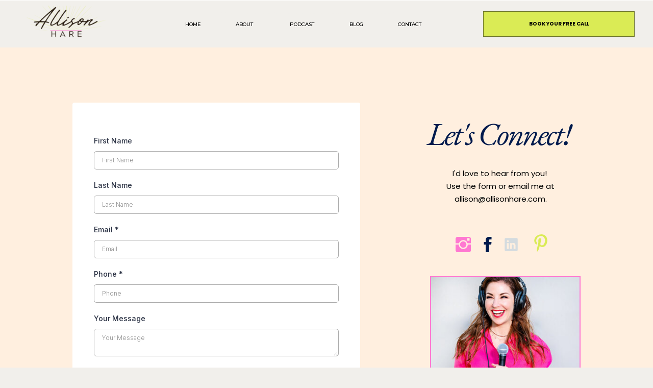

--- FILE ---
content_type: text/html; charset=UTF-8
request_url: https://allisonhare.com/contact
body_size: 16924
content:
<!DOCTYPE html>
<html class="d" lang="">
  <head>
    <meta charset="UTF-8" />
    <meta name="viewport" content="width=device-width, initial-scale=1" />
    <title>Contact | Allison Hare</title>
      <link rel="icon" type="image/png" href="//static.showit.co/200/FQDX6_1DRIC2ZpDb2GcM3g/231832/ah_1.png" />
      <link rel="preconnect" href="https://static.showit.co" />
      <meta name="description" content="Connect with Allison Hare, podcast launch strategist and coach." />
      <link rel="canonical" href="https://allisonhare.com/contact" />
    
    <link rel="preconnect" href="https://fonts.googleapis.com">
<link rel="preconnect" href="https://fonts.gstatic.com" crossorigin>
<link href="https://fonts.googleapis.com/css?family=Poppins:regular|Poppins:700|Montserrat:500|EB+Garamond:regular|EB+Garamond:italic" rel="stylesheet" type="text/css"/>
    <script id="init_data" type="application/json">
      {"mobile":{"w":320,"bgMediaType":"none","bgFillType":"color","bgColor":"colors-7"},"desktop":{"w":1200,"defaultTrIn":{"type":"fade","duration":1},"defaultTrOut":{"type":"fade","duration":1},"bgColor":"colors-7","bgMediaType":"none","bgFillType":"color"},"sid":"4z8atycfq4gr3kpezxfeqw","break":768,"assetURL":"//static.showit.co","contactFormId":"231832/372165","cfAction":"aHR0cHM6Ly9jbGllbnRzZXJ2aWNlLnNob3dpdC5jby9jb250YWN0Zm9ybQ==","sgAction":"aHR0cHM6Ly9jbGllbnRzZXJ2aWNlLnNob3dpdC5jby9zb2NpYWxncmlk","blockData":[{"slug":"google-analytics","visible":"a","states":[],"d":{"h":1,"w":1200,"bgFillType":"color","bgColor":"colors-1","bgMediaType":"none"},"m":{"h":1,"w":320,"bgFillType":"color","bgColor":"colors-1","bgMediaType":"none"}},{"slug":"menu-open","visible":"a","states":[],"d":{"h":736,"w":1200,"locking":{"side":"t"},"nature":"wH","bgFillType":"color","bgColor":"#000000:0","bgMediaType":"none"},"m":{"h":620,"w":320,"locking":{"side":"t"},"nature":"wH","bgFillType":"color","bgColor":"colors-2","bgMediaType":"none"}},{"slug":"web-floating-menu","visible":"d","states":[],"d":{"h":92,"w":1200,"locking":{"side":"st","offset":0},"trIn":{"type":"fade","delay":0,"duration":2},"stateTrIn":{"type":"fade","duration":2},"bgFillType":"color","bgColor":"colors-7","bgMediaType":"none","tr":{"in":{"cl":"fadeIn","d":2,"dl":0}}},"m":{"h":260,"w":320,"locking":{},"trIn":{"type":"fade","delay":0,"duration":2},"stateTrIn":{"type":"fade","duration":2},"bgFillType":"color","bgColor":"colors-7","bgMediaType":"none","tr":{"in":{"cl":"fadeIn","d":2,"dl":0}}}},{"slug":"mobile-floating-menu","visible":"m","states":[],"d":{"h":160,"w":1200,"locking":{"side":"t","scrollOffset":1},"bgFillType":"color","bgColor":"colors-7","bgMediaType":"none"},"m":{"h":80,"w":320,"bgFillType":"color","bgColor":"colors-7","bgMediaType":"none"}},{"slug":"contact","visible":"a","states":[],"d":{"h":849,"w":1200,"bgFillType":"color","bgColor":"colors-6","bgMediaType":"image","bgOpacity":"60","bgPos":"ct","bgScroll":"f"},"m":{"h":1075,"w":320,"bgFillType":"color","bgColor":"colors-6","bgMediaType":"none"}},{"slug":"spacer","visible":"a","states":[],"d":{"h":36,"w":1200,"bgFillType":"color","bgColor":"colors-2","bgMediaType":"none"},"m":{"h":29,"w":320,"bgFillType":"color","bgColor":"colors-2","bgMediaType":"none"}},{"slug":"footer","visible":"a","states":[],"d":{"h":393,"w":1200,"bgFillType":"color","bgColor":"colors-6","bgMediaType":"none"},"m":{"h":629,"w":320,"bgFillType":"color","bgColor":"colors-6","bgMediaType":"none"}}],"elementData":[{"type":"iframe","visible":"a","id":"google-analytics_0","blockId":"google-analytics","m":{"x":48,"y":30,"w":224,"h":140,"a":0},"d":{"x":360,"y":0,"w":480,"h":1,"a":0}},{"type":"simple","visible":"d","id":"menu-open_0","blockId":"menu-open","m":{"x":0,"y":0,"w":320,"h":567,"a":0,"lockV":"s"},"d":{"x":698,"y":-8,"w":508,"h":752,"a":0,"lockH":"r","lockV":"s"}},{"type":"simple","visible":"a","id":"menu-open_1","blockId":"menu-open","m":{"x":34,"y":541,"w":252,"h":27,"a":0},"d":{"x":984,"y":618,"w":137,"h":51,"a":0,"lockH":"r","lockV":"b"}},{"type":"text","visible":"a","id":"menu-open_2","blockId":"menu-open","m":{"x":115,"y":546,"w":90,"h":14,"a":0},"d":{"x":1000,"y":635,"w":105,"h":18,"a":0,"lockH":"r","lockV":"b"}},{"type":"icon","visible":"a","id":"menu-open_3","blockId":"menu-open","m":{"x":258,"y":429,"w":29,"h":31,"a":0},"d":{"x":942,"y":653,"w":23,"h":21,"a":0,"lockH":"r","lockV":"b"}},{"type":"icon","visible":"a","id":"menu-open_4","blockId":"menu-open","m":{"x":213,"y":429,"w":29,"h":31,"a":0},"d":{"x":909,"y":653,"w":23,"h":21,"a":0,"lockH":"r","lockV":"b"}},{"type":"icon","visible":"a","id":"menu-open_5","blockId":"menu-open","m":{"x":168,"y":429,"w":29,"h":31,"a":0},"d":{"x":878,"y":653,"w":23,"h":21,"a":0,"lockH":"r","lockV":"b"}},{"type":"icon","visible":"a","id":"menu-open_6","blockId":"menu-open","m":{"x":123,"y":429,"w":29,"h":31,"a":0},"d":{"x":850,"y":653,"w":23,"h":21,"a":0,"lockH":"r","lockV":"b"}},{"type":"icon","visible":"a","id":"menu-open_7","blockId":"menu-open","m":{"x":78,"y":429,"w":29,"h":31,"a":0},"d":{"x":825,"y":653,"w":23,"h":21,"a":0,"lockH":"r","lockV":"b"}},{"type":"icon","visible":"a","id":"menu-open_8","blockId":"menu-open","m":{"x":33,"y":429,"w":29,"h":31,"a":0},"d":{"x":802,"y":653,"w":23,"h":21,"a":0,"lockH":"r","lockV":"b"}},{"type":"simple","visible":"a","id":"menu-open_9","blockId":"menu-open","m":{"x":34,"y":496,"w":252,"h":27,"a":0},"d":{"x":807,"y":618,"w":158,"h":21,"a":0,"lockH":"r","lockV":"b"}},{"type":"text","visible":"a","id":"menu-open_10","blockId":"menu-open","m":{"x":43,"y":501,"w":236,"h":14,"a":0},"d":{"x":832,"y":622,"w":105,"h":18,"a":0,"lockH":"r","lockV":"b"},"pc":[{"type":"hide","block":"menu-open"}]},{"type":"text","visible":"a","id":"menu-open_11","blockId":"menu-open","m":{"x":111,"y":355,"w":100,"h":22,"a":0},"d":{"x":804,"y":517,"w":82,"h":32,"a":0,"lockH":"r"},"pc":[{"type":"hide","block":"menu-open"}]},{"type":"text","visible":"a","id":"menu-open_12","blockId":"menu-open","m":{"x":70,"y":317,"w":182,"h":22,"a":0},"d":{"x":802,"y":462,"w":182,"h":29,"a":0,"lockH":"r"},"pc":[{"type":"hide","block":"menu-open"}]},{"type":"simple","visible":"a","id":"menu-open_13","blockId":"menu-open","m":{"x":1,"y":388,"w":320,"h":1,"a":0},"d":{"x":803,"y":560,"w":325,"h":1,"a":0,"lockH":"r"}},{"type":"text","visible":"a","id":"menu-open_14","blockId":"menu-open","m":{"x":65,"y":278,"w":190,"h":22,"a":0},"d":{"x":807,"y":404,"w":321,"h":32,"a":0,"lockH":"r"},"pc":[{"type":"hide","block":"menu-open"}]},{"type":"simple","visible":"a","id":"menu-open_15","blockId":"menu-open","m":{"x":1,"y":348,"w":320,"h":1,"a":0},"d":{"x":803,"y":505,"w":325,"h":1,"a":0,"lockH":"r"}},{"type":"simple","visible":"a","id":"menu-open_16","blockId":"menu-open","m":{"x":1,"y":308,"w":320,"h":1,"a":0},"d":{"x":803,"y":447,"w":325,"h":1,"a":0,"lockH":"r"}},{"type":"text","visible":"a","id":"menu-open_17","blockId":"menu-open","m":{"x":111,"y":200,"w":100,"h":21,"a":0},"d":{"x":803,"y":289,"w":84,"h":31,"a":0,"lockH":"r"},"pc":[{"type":"hide","block":"menu-open"}]},{"type":"simple","visible":"a","id":"menu-open_18","blockId":"menu-open","m":{"x":1,"y":269,"w":320,"h":1,"a":0},"d":{"x":803,"y":390,"w":325,"h":1,"a":0,"lockH":"r"}},{"type":"text","visible":"a","id":"menu-open_19","blockId":"menu-open","m":{"x":111,"y":238,"w":100,"h":22,"a":0},"d":{"x":807,"y":346,"w":45,"h":32,"a":0,"lockH":"r"}},{"type":"simple","visible":"a","id":"menu-open_20","blockId":"menu-open","m":{"x":1,"y":229,"w":320,"h":1,"a":0},"d":{"x":803,"y":332,"w":325,"h":1,"a":0,"lockH":"r"}},{"type":"simple","visible":"a","id":"menu-open_21","blockId":"menu-open","m":{"x":1,"y":189,"w":320,"h":1,"a":0},"d":{"x":803,"y":277,"w":325,"h":1,"a":0,"lockH":"r"}},{"type":"text","visible":"a","id":"menu-open_22","blockId":"menu-open","m":{"x":111,"y":157,"w":100,"h":23,"a":0},"d":{"x":803,"y":233,"w":99,"h":34,"a":0,"lockH":"r"},"pc":[{"type":"hide","block":"menu-open"}]},{"type":"simple","visible":"a","id":"menu-open_23","blockId":"menu-open","m":{"x":1,"y":148,"w":320,"h":1,"a":0},"d":{"x":803,"y":217,"w":325,"h":1,"a":0,"lockH":"r"}},{"type":"text","visible":"a","id":"menu-open_24","blockId":"menu-open","m":{"x":111,"y":117,"w":100,"h":22,"a":0},"d":{"x":803,"y":175,"w":98,"h":32,"a":0,"lockH":"r"},"pc":[{"type":"hide","block":"menu-open"}]},{"type":"icon","visible":"a","id":"menu-open_25","blockId":"menu-open","m":{"x":270,"y":27,"w":42,"h":43,"a":0,"lockV":"t"},"d":{"x":1116,"y":30,"w":54,"h":66,"a":0,"lockH":"r","lockV":"t"},"pc":[{"type":"hide","block":"menu-open"}]},{"type":"graphic","visible":"a","id":"menu-open_26","blockId":"menu-open","m":{"x":17,"y":27,"w":81,"h":52,"a":0},"d":{"x":795,"y":37,"w":157,"h":84,"a":0,"lockH":"r","lockV":"t"},"c":{"key":"2tAIULFcGQOwkXLaF5joXA/231832/allison_hare_logo_2025_1.png","aspect_ratio":1}},{"type":"graphic","visible":"a","id":"web-floating-menu_0","blockId":"web-floating-menu","m":{"x":88,"y":-12,"w":140,"h":72,"a":0},"d":{"x":51,"y":10,"w":156,"h":73,"a":0,"lockH":"l"},"c":{"key":"lBIOBKHalKQFrCCGGzB7IA/231832/allison_hare_logo_2025.png","aspect_ratio":1}},{"type":"text","visible":"a","id":"web-floating-menu_1","blockId":"web-floating-menu","m":{"x":54,"y":75,"w":48,"h":15,"a":0},"d":{"x":317,"y":38,"w":43,"h":17,"a":0}},{"type":"text","visible":"a","id":"web-floating-menu_2","blockId":"web-floating-menu","m":{"x":208,"y":75,"w":48,"h":15,"a":0},"d":{"x":414,"y":38,"w":50,"h":17,"a":0}},{"type":"text","visible":"a","id":"web-floating-menu_3","blockId":"web-floating-menu","m":{"x":208,"y":109,"w":58,"h":15,"a":0},"d":{"x":517,"y":38,"w":69,"h":17,"a":0}},{"type":"text","visible":"a","id":"web-floating-menu_4","blockId":"web-floating-menu","m":{"x":54,"y":142,"w":59,"h":15,"a":0},"d":{"x":730,"y":38,"w":66,"h":17,"a":0}},{"type":"text","visible":"a","id":"web-floating-menu_5","blockId":"web-floating-menu","m":{"x":208,"y":142,"w":48,"h":15,"a":0},"d":{"x":640,"y":38,"w":37,"h":17,"a":0}},{"type":"simple","visible":"a","id":"web-floating-menu_6","blockId":"web-floating-menu","m":{"x":34,"y":185,"w":253,"h":38,"a":0,"trIn":{"cl":"fadeIn","d":1,"dl":0.25}},"d":{"x":867,"y":21,"w":297,"h":50,"a":0,"trIn":{"cl":"fadeIn","d":1,"dl":0.25},"lockH":"r"}},{"type":"text","visible":"a","id":"web-floating-menu_7","blockId":"web-floating-menu","m":{"x":40,"y":195,"w":242,"h":18,"a":0,"trIn":{"cl":"fadeIn","d":1,"dl":0.25}},"d":{"x":874,"y":37,"w":283,"h":18,"a":0,"trIn":{"cl":"fadeIn","d":1,"dl":0.25},"lockH":"r"}},{"type":"text","visible":"a","id":"web-floating-menu_8","blockId":"web-floating-menu","m":{"x":93,"y":108,"w":135,"h":45,"a":0},"d":{"x":308,"y":21,"w":518,"h":10,"a":0}},{"type":"graphic","visible":"a","id":"mobile-floating-menu_0","blockId":"mobile-floating-menu","m":{"x":9,"y":14,"w":128,"h":55,"a":0},"d":{"x":10,"y":8,"w":369,"h":107,"a":0,"lockH":"l","lockV":"t"},"c":{"key":"lBIOBKHalKQFrCCGGzB7IA/231832/allison_hare_logo_2025.png","aspect_ratio":1}},{"type":"icon","visible":"a","id":"mobile-floating-menu_1","blockId":"mobile-floating-menu","m":{"x":276,"y":26,"w":27,"h":28,"a":0},"d":{"x":1146,"y":15,"w":30,"h":30,"a":0,"lockH":"r"},"pc":[{"type":"show","block":"menu-open"}]},{"type":"text","visible":"a","id":"contact_0","blockId":"contact","m":{"x":46,"y":205,"w":227,"h":50,"a":0,"trIn":{"cl":"fadeIn","d":"0.5","dl":"0"}},"d":{"x":796,"y":125,"w":283,"h":82,"a":0,"trIn":{"cl":"fadeIn","d":"0.5","dl":"0"}}},{"type":"text","visible":"a","id":"contact_1","blockId":"contact","m":{"x":40,"y":280,"w":237,"h":80,"a":0,"trIn":{"cl":"fadeIn","d":"0.5","dl":"0"}},"d":{"x":763,"y":234,"w":356,"h":91,"a":0,"trIn":{"cl":"fadeIn","d":"0.5","dl":"0"}}},{"type":"icon","visible":"a","id":"contact_2","blockId":"contact","m":{"x":165,"y":368,"w":15,"h":13,"a":0,"lockV":"t"},"d":{"x":941,"y":369,"w":42,"h":34,"a":0}},{"type":"icon","visible":"a","id":"contact_3","blockId":"contact","m":{"x":135,"y":365,"w":17,"h":18,"a":0,"lockV":"t"},"d":{"x":895,"y":366,"w":42,"h":40,"a":0}},{"type":"icon","visible":"a","id":"contact_4","blockId":"contact","m":{"x":105,"y":365,"w":17,"h":18,"a":0,"lockV":"t"},"d":{"x":847,"y":366,"w":42,"h":40,"a":0}},{"type":"icon","visible":"a","id":"contact_5","blockId":"contact","m":{"x":197,"y":368,"w":15,"h":13,"a":0,"lockV":"t"},"d":{"x":999,"y":366,"w":42,"h":34,"a":0}},{"type":"iframe","visible":"a","id":"contact_6","blockId":"contact","m":{"x":17,"y":405,"w":285,"h":634,"a":0},"d":{"x":102,"y":108,"w":564,"h":681,"a":0}},{"type":"graphic","visible":"a","id":"contact_7","blockId":"contact","m":{"x":47,"y":35,"w":224,"h":149,"a":0},"d":{"x":803,"y":448,"w":295,"h":245,"a":0,"gs":{"s":0}},"c":{"key":"NKmyI55caUbSnTKjaF2Kaw/231832/05209994.jpg","aspect_ratio":1.49981}},{"type":"simple","visible":"a","id":"contact_8","blockId":"contact","m":{"x":47,"y":35,"w":224,"h":149,"a":0},"d":{"x":803,"y":448,"w":295,"h":245,"a":0}},{"type":"graphic","visible":"a","id":"footer_0","blockId":"footer","m":{"x":66,"y":27,"w":183,"h":122,"a":0},"d":{"x":67,"y":178,"w":217,"h":139,"a":0},"c":{"key":"lBIOBKHalKQFrCCGGzB7IA/231832/allison_hare_logo_2025.png","aspect_ratio":1}},{"type":"icon","visible":"m","id":"footer_1","blockId":"footer","m":{"x":274,"y":13,"w":31,"h":32,"a":270},"d":{"x":1168,"y":698,"w":25,"h":34,"a":-90}},{"type":"text","visible":"a","id":"footer_2","blockId":"footer","m":{"x":43,"y":578,"w":234,"h":27,"a":0},"d":{"x":124,"y":358,"w":980,"h":20,"a":0}},{"type":"icon","visible":"a","id":"footer_3","blockId":"footer","m":{"x":167,"y":392,"w":51,"h":30,"a":0,"lockV":"t"},"d":{"x":981,"y":286,"w":15,"h":18,"a":0}},{"type":"icon","visible":"a","id":"footer_4","blockId":"footer","m":{"x":97,"y":392,"w":28,"h":30,"a":0,"lockV":"t"},"d":{"x":953,"y":289,"w":14,"h":13,"a":0}},{"type":"icon","visible":"a","id":"footer_5","blockId":"footer","m":{"x":30,"y":392,"w":28,"h":30,"a":0,"lockV":"t"},"d":{"x":926,"y":288,"w":16,"h":14,"a":0}},{"type":"text","visible":"a","id":"footer_6","blockId":"footer","m":{"x":38,"y":305,"w":70,"h":12,"a":0},"d":{"x":787,"y":236,"w":50,"h":23,"a":0}},{"type":"text","visible":"a","id":"footer_7","blockId":"footer","m":{"x":34,"y":187,"w":88,"h":12,"a":0},"d":{"x":363,"y":236,"w":131,"h":21,"a":0}},{"type":"text","visible":"a","id":"footer_8","blockId":"footer","m":{"x":192,"y":210,"w":95,"h":12,"a":0},"d":{"x":581,"y":261,"w":69,"h":23,"a":0}},{"type":"text","visible":"a","id":"footer_9","blockId":"footer","m":{"x":194,"y":305,"w":80,"h":12,"a":0},"d":{"x":942,"y":234,"w":66,"h":13,"a":0}},{"type":"text","visible":"a","id":"footer_10","blockId":"footer","m":{"x":192,"y":232,"w":95,"h":12,"a":0},"d":{"x":599,"y":287,"w":37,"h":23,"a":0}},{"type":"text","visible":"a","id":"footer_11","blockId":"footer","m":{"x":35,"y":329,"w":76,"h":12,"a":0},"d":{"x":777,"y":261,"w":69,"h":23,"a":0}},{"type":"text","visible":"a","id":"footer_12","blockId":"footer","m":{"x":173,"y":187,"w":132,"h":12,"a":0},"d":{"x":532,"y":235,"w":167,"h":23,"a":0}},{"type":"text","visible":"a","id":"footer_13","blockId":"footer","m":{"x":16,"y":153,"w":123,"h":23,"a":0},"d":{"x":313,"y":199,"w":231,"h":27,"a":0}},{"type":"text","visible":"a","id":"footer_14","blockId":"footer","m":{"x":20,"y":210,"w":116,"h":12,"a":0},"d":{"x":350,"y":261,"w":157,"h":23,"a":0}},{"type":"text","visible":"a","id":"footer_15","blockId":"footer","m":{"x":182,"y":277,"w":117,"h":23,"a":0},"d":{"x":859,"y":199,"w":231,"h":27,"a":0}},{"type":"text","visible":"a","id":"footer_16","blockId":"footer","m":{"x":177,"y":153,"w":125,"h":23,"a":0},"d":{"x":544,"y":199,"w":143,"h":27,"a":0}},{"type":"text","visible":"a","id":"footer_17","blockId":"footer","m":{"x":30,"y":277,"w":97,"h":23,"a":0},"d":{"x":740,"y":199,"w":143,"h":27,"a":0}},{"type":"simple","visible":"a","id":"footer_18","blockId":"footer","m":{"x":63,"y":458,"w":195,"h":57,"a":0},"d":{"x":359,"y":64,"w":480,"h":73,"a":0}},{"type":"text","visible":"a","id":"footer_19","blockId":"footer","m":{"x":70,"y":495,"w":181,"h":11,"a":0},"d":{"x":614,"y":79,"w":215,"h":37,"a":0}},{"type":"line","visible":"a","id":"footer_20","blockId":"footer","m":{"x":134,"y":485,"w":52,"h":1,"a":0},"d":{"x":572,"y":100,"w":56,"h":3,"a":90}},{"type":"text","visible":"a","id":"footer_21","blockId":"footer","m":{"x":115,"y":467,"w":90,"h":15,"a":0},"d":{"x":372,"y":85,"w":214,"h":34,"a":0}},{"type":"text","visible":"a","id":"footer_22","blockId":"footer","m":{"x":20,"y":232,"w":116,"h":12,"a":0},"d":{"x":350,"y":284,"w":157,"h":23,"a":0}},{"type":"icon","visible":"a","id":"footer_23","blockId":"footer","m":{"x":262,"y":392,"w":28,"h":30,"a":0,"lockV":"t"},"d":{"x":1008,"y":288,"w":17,"h":14,"a":0}},{"type":"text","visible":"a","id":"footer_24","blockId":"footer","m":{"x":194,"y":327,"w":80,"h":12,"a":0},"d":{"x":912,"y":257,"w":126,"h":13,"a":0}},{"type":"line","visible":"a","id":"footer_25","blockId":"footer","m":{"x":0,"y":560,"w":328,"h":1,"a":0},"d":{"x":0,"y":345,"w":1193,"h":1,"a":0,"lockH":"s"}}]}
    </script>
    <link
      rel="stylesheet"
      type="text/css"
      href="https://cdnjs.cloudflare.com/ajax/libs/animate.css/3.4.0/animate.min.css"
    />
    <script
      id="si-jquery"
      src="https://ajax.googleapis.com/ajax/libs/jquery/3.5.1/jquery.min.js"
    ></script>
    		
		<script src="//lib.showit.co/engine/2.6.4/showit-lib.min.js"></script>
		<script src="//lib.showit.co/engine/2.6.4/showit.min.js"></script>

    <script>
      
      function initPage(){
      
      }
    </script>
    <link rel="stylesheet" type="text/css" href="//lib.showit.co/engine/2.6.4/showit.css" />
    <style id="si-page-css">
      html.m {background-color:rgba(241,239,235,1);}
html.d {background-color:rgba(241,239,235,1);}
.d .se:has(.st-primary) {border-radius:10px;box-shadow:none;opacity:1;overflow:hidden;transition-duration:0.5s;}
.d .st-primary {padding:10px 14px 10px 14px;border-width:0px;border-color:rgba(0,0,0,1);background-color:rgba(0,0,0,1);background-image:none;border-radius:inherit;transition-duration:0.5s;}
.d .st-primary span {color:rgba(255,255,255,1);font-family:'Poppins';font-weight:400;font-style:normal;font-size:12px;text-align:center;text-transform:uppercase;letter-spacing:0em;line-height:1.8;transition-duration:0.5s;}
.d .se:has(.st-primary:hover), .d .se:has(.trigger-child-hovers:hover .st-primary) {}
.d .st-primary.se-button:hover, .d .trigger-child-hovers:hover .st-primary.se-button {background-color:rgba(0,0,0,1);background-image:none;transition-property:background-color,background-image;}
.d .st-primary.se-button:hover span, .d .trigger-child-hovers:hover .st-primary.se-button span {}
.m .se:has(.st-primary) {border-radius:10px;box-shadow:none;opacity:1;overflow:hidden;}
.m .st-primary {padding:10px 14px 10px 14px;border-width:0px;border-color:rgba(0,0,0,1);background-color:rgba(0,0,0,1);background-image:none;border-radius:inherit;}
.m .st-primary span {color:rgba(255,255,255,1);font-family:'Poppins';font-weight:400;font-style:normal;font-size:10px;text-align:center;text-transform:uppercase;letter-spacing:0.25em;line-height:1.4;}
.d .se:has(.st-secondary) {border-radius:10px;box-shadow:none;opacity:1;overflow:hidden;transition-duration:0.5s;}
.d .st-secondary {padding:10px 14px 10px 14px;border-width:2px;border-color:rgba(0,0,0,1);background-color:rgba(0,0,0,0);background-image:none;border-radius:inherit;transition-duration:0.5s;}
.d .st-secondary span {color:rgba(0,0,0,1);font-family:'Poppins';font-weight:400;font-style:normal;font-size:12px;text-align:center;text-transform:uppercase;letter-spacing:0em;line-height:1.8;transition-duration:0.5s;}
.d .se:has(.st-secondary:hover), .d .se:has(.trigger-child-hovers:hover .st-secondary) {}
.d .st-secondary.se-button:hover, .d .trigger-child-hovers:hover .st-secondary.se-button {border-color:rgba(0,0,0,0.7);background-color:rgba(0,0,0,0);background-image:none;transition-property:border-color,background-color,background-image;}
.d .st-secondary.se-button:hover span, .d .trigger-child-hovers:hover .st-secondary.se-button span {color:rgba(0,0,0,0.7);transition-property:color;}
.m .se:has(.st-secondary) {border-radius:10px;box-shadow:none;opacity:1;overflow:hidden;}
.m .st-secondary {padding:10px 14px 10px 14px;border-width:2px;border-color:rgba(0,0,0,1);background-color:rgba(0,0,0,0);background-image:none;border-radius:inherit;}
.m .st-secondary span {color:rgba(0,0,0,1);font-family:'Poppins';font-weight:400;font-style:normal;font-size:10px;text-align:center;text-transform:uppercase;letter-spacing:0.25em;line-height:1.4;}
.d .st-d-title {color:rgba(0,0,0,1);line-height:1.2;letter-spacing:-0.05em;font-size:48px;text-align:center;font-family:'EB Garamond';font-weight:400;font-style:normal;}
.d .st-d-title.se-rc a {color:rgba(0,0,0,1);}
.d .st-d-title.se-rc a:hover {text-decoration:underline;color:rgba(0,0,0,1);opacity:0.8;}
.m .st-m-title {color:rgba(0,0,0,1);line-height:1.2;letter-spacing:-0.05em;font-size:40px;text-align:center;font-family:'EB Garamond';font-weight:400;font-style:normal;}
.m .st-m-title.se-rc a {color:rgba(0,0,0,1);}
.m .st-m-title.se-rc a:hover {text-decoration:underline;color:rgba(0,0,0,1);opacity:0.8;}
.d .st-d-heading {color:rgba(0,0,0,1);line-height:1.4;letter-spacing:-0.05em;font-size:22px;text-align:center;font-family:'EB Garamond';font-weight:400;font-style:italic;}
.d .st-d-heading.se-rc a {color:rgba(0,0,0,1);}
.d .st-d-heading.se-rc a:hover {text-decoration:underline;color:rgba(0,0,0,1);opacity:0.8;}
.m .st-m-heading {color:rgba(0,0,0,1);line-height:1.2;letter-spacing:-0.05em;font-size:18px;text-align:center;font-family:'EB Garamond';font-weight:400;font-style:italic;}
.m .st-m-heading.se-rc a {color:rgba(0,0,0,1);}
.m .st-m-heading.se-rc a:hover {text-decoration:underline;color:rgba(0,0,0,1);opacity:0.8;}
.d .st-d-subheading {color:rgba(0,0,0,1);text-transform:uppercase;line-height:1.8;letter-spacing:0em;font-size:12px;text-align:center;font-family:'Poppins';font-weight:400;font-style:normal;}
.d .st-d-subheading.se-rc a {color:rgba(0,0,0,1);}
.d .st-d-subheading.se-rc a:hover {text-decoration:underline;color:rgba(0,0,0,1);opacity:0.8;}
.m .st-m-subheading {color:rgba(0,0,0,1);text-transform:uppercase;line-height:1.4;letter-spacing:0.25em;font-size:10px;text-align:center;font-family:'Poppins';font-weight:400;font-style:normal;}
.m .st-m-subheading.se-rc a {color:rgba(0,0,0,1);}
.m .st-m-subheading.se-rc a:hover {text-decoration:underline;color:rgba(0,0,0,1);opacity:0.8;}
.d .st-d-paragraph {color:rgba(0,0,0,1);line-height:1.9;letter-spacing:0em;font-size:15px;text-align:left;font-family:'Poppins';font-weight:400;font-style:normal;}
.d .st-d-paragraph.se-rc a {color:rgba(0,0,0,1);}
.d .st-d-paragraph.se-rc a:hover {text-decoration:underline;color:rgba(0,0,0,1);opacity:0.8;}
.m .st-m-paragraph {color:rgba(0,0,0,1);line-height:1.8;letter-spacing:0em;font-size:14px;text-align:left;font-family:'Poppins';font-weight:400;font-style:normal;}
.m .st-m-paragraph.se-rc a {color:rgba(0,0,0,1);}
.m .st-m-paragraph.se-rc a:hover {text-decoration:underline;color:rgba(0,0,0,1);opacity:0.8;}
.m .sib-google-analytics {height:1px;}
.d .sib-google-analytics {height:1px;}
.m .sib-google-analytics .ss-bg {background-color:rgba(255,255,255,1);}
.d .sib-google-analytics .ss-bg {background-color:rgba(255,255,255,1);}
.d .sie-google-analytics_0 {left:360px;top:0px;width:480px;height:1px;}
.m .sie-google-analytics_0 {left:48px;top:30px;width:224px;height:140px;}
.d .sie-google-analytics_0 .si-embed {transform-origin:left top 0;transform:scale(1, 1);width:480px;height:1px;}
.m .sie-google-analytics_0 .si-embed {transform-origin:left top 0;transform:scale(1, 1);width:224px;height:140px;}
.sib-menu-open {z-index:20;}
.m .sib-menu-open {height:620px;display:none;}
.d .sib-menu-open {height:736px;display:none;}
.m .sib-menu-open .ss-bg {background-color:rgba(0,26,77,1);}
.d .sib-menu-open .ss-bg {background-color:rgba(0,0,0,0);}
.m .sib-menu-open.sb-nm-wH .sc {height:620px;}
.d .sib-menu-open.sb-nd-wH .sc {height:736px;}
.d .sie-menu-open_0 {left:698px;top:-8px;width:508px;height:752px;}
.m .sie-menu-open_0 {left:0px;top:0px;width:320px;height:567px;display:none;}
.d .sie-menu-open_0 .se-simple:hover {}
.m .sie-menu-open_0 .se-simple:hover {}
.d .sie-menu-open_0 .se-simple {background-color:rgba(0,26,77,1);}
.m .sie-menu-open_0 .se-simple {background-color:rgba(255,255,255,1);}
.d .sie-menu-open_1 {left:984px;top:618px;width:137px;height:51px;}
.m .sie-menu-open_1 {left:34px;top:541px;width:252px;height:27px;}
.d .sie-menu-open_1 .se-simple:hover {}
.m .sie-menu-open_1 .se-simple:hover {}
.d .sie-menu-open_1 .se-simple {border-color:rgba(255,239,223,1);border-width:0px;background-color:rgba(255,120,209,1);border-style:solid;border-radius:inherit;}
.m .sie-menu-open_1 .se-simple {border-color:rgba(255,239,223,1);border-width:0px;background-color:rgba(255,120,209,1);border-style:solid;border-radius:inherit;}
.d .sie-menu-open_2 {left:1000px;top:635px;width:105px;height:18px;}
.m .sie-menu-open_2 {left:115px;top:546px;width:90px;height:14px;}
.d .sie-menu-open_2-text {color:rgba(0,26,77,1);letter-spacing:0em;font-size:10px;text-align:center;font-family:'Poppins';font-weight:400;font-style:normal;}
.m .sie-menu-open_2-text {color:rgba(0,26,77,1);line-height:1.8;letter-spacing:0em;font-size:10px;text-align:center;font-family:'Poppins';font-weight:400;font-style:normal;}
.d .sie-menu-open_3 {left:942px;top:653px;width:23px;height:21px;}
.m .sie-menu-open_3 {left:258px;top:429px;width:29px;height:31px;}
.d .sie-menu-open_3 svg {fill:rgba(212,219,223,1);}
.m .sie-menu-open_3 svg {fill:rgba(212,219,223,1);}
.d .sie-menu-open_4 {left:909px;top:653px;width:23px;height:21px;}
.m .sie-menu-open_4 {left:213px;top:429px;width:29px;height:31px;}
.d .sie-menu-open_4 svg {fill:rgba(212,219,223,1);}
.m .sie-menu-open_4 svg {fill:rgba(212,219,223,1);}
.d .sie-menu-open_5 {left:878px;top:653px;width:23px;height:21px;}
.m .sie-menu-open_5 {left:168px;top:429px;width:29px;height:31px;}
.d .sie-menu-open_5 svg {fill:rgba(212,219,223,1);}
.m .sie-menu-open_5 svg {fill:rgba(212,219,223,1);}
.d .sie-menu-open_6 {left:850px;top:653px;width:23px;height:21px;}
.m .sie-menu-open_6 {left:123px;top:429px;width:29px;height:31px;}
.d .sie-menu-open_6 svg {fill:rgba(212,219,223,1);}
.m .sie-menu-open_6 svg {fill:rgba(212,219,223,1);}
.d .sie-menu-open_7 {left:825px;top:653px;width:23px;height:21px;}
.m .sie-menu-open_7 {left:78px;top:429px;width:29px;height:31px;}
.d .sie-menu-open_7 svg {fill:rgba(212,219,223,1);}
.m .sie-menu-open_7 svg {fill:rgba(212,219,223,1);}
.d .sie-menu-open_8 {left:802px;top:653px;width:23px;height:21px;}
.m .sie-menu-open_8 {left:33px;top:429px;width:29px;height:31px;}
.d .sie-menu-open_8 svg {fill:rgba(212,219,223,1);}
.m .sie-menu-open_8 svg {fill:rgba(212,219,223,1);}
.d .sie-menu-open_9 {left:807px;top:618px;width:158px;height:21px;}
.m .sie-menu-open_9 {left:34px;top:496px;width:252px;height:27px;}
.d .sie-menu-open_9 .se-simple:hover {}
.m .sie-menu-open_9 .se-simple:hover {}
.d .sie-menu-open_9 .se-simple {border-color:rgba(0,0,0,0);border-width:1px;background-color:rgba(218,235,85,1);border-style:solid;border-radius:inherit;}
.m .sie-menu-open_9 .se-simple {border-color:rgba(0,0,0,0);border-width:1px;background-color:rgba(218,235,85,1);border-style:solid;border-radius:inherit;}
.d .sie-menu-open_10 {left:832px;top:622px;width:105px;height:18px;}
.m .sie-menu-open_10 {left:43px;top:501px;width:236px;height:14px;}
.d .sie-menu-open_10-text {color:rgba(0,26,77,1);letter-spacing:0em;font-size:10px;text-align:center;font-family:'Poppins';font-weight:400;font-style:normal;}
.m .sie-menu-open_10-text {color:rgba(0,26,77,1);line-height:1.8;letter-spacing:0em;font-size:10px;text-align:center;font-family:'Poppins';font-weight:400;font-style:normal;}
.d .sie-menu-open_11:hover {opacity:0.65;transition-duration:0.5s;transition-property:opacity;}
.m .sie-menu-open_11:hover {opacity:0.65;transition-duration:0.5s;transition-property:opacity;}
.d .sie-menu-open_11 {left:804px;top:517px;width:82px;height:32px;transition-duration:0.5s;transition-property:opacity;}
.m .sie-menu-open_11 {left:111px;top:355px;width:100px;height:22px;transition-duration:0.5s;transition-property:opacity;}
.d .sie-menu-open_11-text:hover {}
.m .sie-menu-open_11-text:hover {}
.d .sie-menu-open_11-text {color:rgba(241,239,235,1);letter-spacing:0em;font-size:20px;text-align:left;font-family:'Poppins';font-weight:400;font-style:normal;}
.m .sie-menu-open_11-text {color:rgba(241,239,235,1);letter-spacing:0em;font-size:18px;font-family:'Poppins';font-weight:400;font-style:normal;}
.d .sie-menu-open_12:hover {opacity:0.65;transition-duration:0.5s;transition-property:opacity;}
.m .sie-menu-open_12:hover {opacity:0.65;transition-duration:0.5s;transition-property:opacity;}
.d .sie-menu-open_12 {left:802px;top:462px;width:182px;height:29px;transition-duration:0.5s;transition-property:opacity;}
.m .sie-menu-open_12 {left:70px;top:317px;width:182px;height:22px;transition-duration:0.5s;transition-property:opacity;}
.d .sie-menu-open_12-text:hover {}
.m .sie-menu-open_12-text:hover {}
.d .sie-menu-open_12-text {color:rgba(241,239,235,1);letter-spacing:0em;font-size:20px;text-align:left;font-family:'Poppins';font-weight:400;font-style:normal;}
.m .sie-menu-open_12-text {color:rgba(241,239,235,1);letter-spacing:0em;font-size:18px;font-family:'Poppins';font-weight:400;font-style:normal;}
.d .sie-menu-open_13 {left:803px;top:560px;width:325px;height:1px;}
.m .sie-menu-open_13 {left:1px;top:388px;width:320px;height:1px;}
.d .sie-menu-open_13 .se-simple:hover {}
.m .sie-menu-open_13 .se-simple:hover {}
.d .sie-menu-open_13 .se-simple {background-color:rgba(255,255,255,0.5);}
.m .sie-menu-open_13 .se-simple {background-color:rgba(255,255,255,0.5);}
.d .sie-menu-open_14:hover {opacity:0.65;transition-duration:0.5s;transition-property:opacity;}
.m .sie-menu-open_14:hover {opacity:0.65;transition-duration:0.5s;transition-property:opacity;}
.d .sie-menu-open_14 {left:807px;top:404px;width:321px;height:32px;transition-duration:0.5s;transition-property:opacity;}
.m .sie-menu-open_14 {left:65px;top:278px;width:190px;height:22px;transition-duration:0.5s;transition-property:opacity;}
.d .sie-menu-open_14-text:hover {}
.m .sie-menu-open_14-text:hover {}
.d .sie-menu-open_14-text {color:rgba(241,239,235,1);letter-spacing:0em;font-size:20px;text-align:left;font-family:'Poppins';font-weight:400;font-style:normal;}
.m .sie-menu-open_14-text {color:rgba(241,239,235,1);letter-spacing:0em;font-size:18px;font-family:'Poppins';font-weight:400;font-style:normal;}
.d .sie-menu-open_15 {left:803px;top:505px;width:325px;height:1px;}
.m .sie-menu-open_15 {left:1px;top:348px;width:320px;height:1px;}
.d .sie-menu-open_15 .se-simple:hover {}
.m .sie-menu-open_15 .se-simple:hover {}
.d .sie-menu-open_15 .se-simple {background-color:rgba(255,255,255,0.5);}
.m .sie-menu-open_15 .se-simple {background-color:rgba(255,255,255,0.5);}
.d .sie-menu-open_16 {left:803px;top:447px;width:325px;height:1px;}
.m .sie-menu-open_16 {left:1px;top:308px;width:320px;height:1px;}
.d .sie-menu-open_16 .se-simple:hover {}
.m .sie-menu-open_16 .se-simple:hover {}
.d .sie-menu-open_16 .se-simple {background-color:rgba(255,255,255,0.5);}
.m .sie-menu-open_16 .se-simple {background-color:rgba(255,255,255,0.5);}
.d .sie-menu-open_17:hover {opacity:0.65;transition-duration:0.5s;transition-property:opacity;}
.m .sie-menu-open_17:hover {opacity:0.65;transition-duration:0.5s;transition-property:opacity;}
.d .sie-menu-open_17 {left:803px;top:289px;width:84px;height:31px;transition-duration:0.5s;transition-property:opacity;}
.m .sie-menu-open_17 {left:111px;top:200px;width:100px;height:21px;transition-duration:0.5s;transition-property:opacity;}
.d .sie-menu-open_17-text:hover {}
.m .sie-menu-open_17-text:hover {}
.d .sie-menu-open_17-text {color:rgba(241,239,235,1);letter-spacing:0em;font-size:20px;text-align:left;font-family:'Poppins';font-weight:400;font-style:normal;}
.m .sie-menu-open_17-text {color:rgba(241,239,235,1);letter-spacing:0em;font-size:18px;font-family:'Poppins';font-weight:400;font-style:normal;}
.d .sie-menu-open_18 {left:803px;top:390px;width:325px;height:1px;}
.m .sie-menu-open_18 {left:1px;top:269px;width:320px;height:1px;}
.d .sie-menu-open_18 .se-simple:hover {}
.m .sie-menu-open_18 .se-simple:hover {}
.d .sie-menu-open_18 .se-simple {background-color:rgba(255,255,255,0.5);}
.m .sie-menu-open_18 .se-simple {background-color:rgba(255,255,255,0.5);}
.d .sie-menu-open_19:hover {opacity:0.65;transition-duration:0.5s;transition-property:opacity;}
.m .sie-menu-open_19:hover {opacity:0.65;transition-duration:0.5s;transition-property:opacity;}
.d .sie-menu-open_19 {left:807px;top:346px;width:45px;height:32px;transition-duration:0.5s;transition-property:opacity;}
.m .sie-menu-open_19 {left:111px;top:238px;width:100px;height:22px;transition-duration:0.5s;transition-property:opacity;}
.d .sie-menu-open_19-text:hover {}
.m .sie-menu-open_19-text:hover {}
.d .sie-menu-open_19-text {color:rgba(241,239,235,1);letter-spacing:0em;font-size:20px;text-align:left;font-family:'Poppins';font-weight:400;font-style:normal;}
.m .sie-menu-open_19-text {color:rgba(241,239,235,1);letter-spacing:0em;font-size:18px;font-family:'Poppins';font-weight:400;font-style:normal;}
.d .sie-menu-open_20 {left:803px;top:332px;width:325px;height:1px;}
.m .sie-menu-open_20 {left:1px;top:229px;width:320px;height:1px;}
.d .sie-menu-open_20 .se-simple:hover {}
.m .sie-menu-open_20 .se-simple:hover {}
.d .sie-menu-open_20 .se-simple {background-color:rgba(255,255,255,0.5);}
.m .sie-menu-open_20 .se-simple {background-color:rgba(255,255,255,0.5);}
.d .sie-menu-open_21 {left:803px;top:277px;width:325px;height:1px;}
.m .sie-menu-open_21 {left:1px;top:189px;width:320px;height:1px;}
.d .sie-menu-open_21 .se-simple:hover {}
.m .sie-menu-open_21 .se-simple:hover {}
.d .sie-menu-open_21 .se-simple {background-color:rgba(255,255,255,0.5);}
.m .sie-menu-open_21 .se-simple {background-color:rgba(255,255,255,0.5);}
.d .sie-menu-open_22:hover {opacity:0.65;transition-duration:0.5s;transition-property:opacity;}
.m .sie-menu-open_22:hover {opacity:0.65;transition-duration:0.5s;transition-property:opacity;}
.d .sie-menu-open_22 {left:803px;top:233px;width:99px;height:34px;transition-duration:0.5s;transition-property:opacity;}
.m .sie-menu-open_22 {left:111px;top:157px;width:100px;height:23px;transition-duration:0.5s;transition-property:opacity;}
.d .sie-menu-open_22-text:hover {}
.m .sie-menu-open_22-text:hover {}
.d .sie-menu-open_22-text {color:rgba(241,239,235,1);letter-spacing:0em;font-size:20px;text-align:left;font-family:'Poppins';font-weight:400;font-style:normal;}
.m .sie-menu-open_22-text {color:rgba(241,239,235,1);letter-spacing:0em;font-size:18px;font-family:'Poppins';font-weight:400;font-style:normal;}
.d .sie-menu-open_23 {left:803px;top:217px;width:325px;height:1px;}
.m .sie-menu-open_23 {left:1px;top:148px;width:320px;height:1px;}
.d .sie-menu-open_23 .se-simple:hover {}
.m .sie-menu-open_23 .se-simple:hover {}
.d .sie-menu-open_23 .se-simple {background-color:rgba(255,255,255,0.5);}
.m .sie-menu-open_23 .se-simple {background-color:rgba(255,255,255,0.5);}
.d .sie-menu-open_24:hover {opacity:0.65;transition-duration:0.5s;transition-property:opacity;}
.m .sie-menu-open_24:hover {opacity:0.65;transition-duration:0.5s;transition-property:opacity;}
.d .sie-menu-open_24 {left:803px;top:175px;width:98px;height:32px;transition-duration:0.5s;transition-property:opacity;}
.m .sie-menu-open_24 {left:111px;top:117px;width:100px;height:22px;transition-duration:0.5s;transition-property:opacity;}
.d .sie-menu-open_24-text:hover {}
.m .sie-menu-open_24-text:hover {}
.d .sie-menu-open_24-text {color:rgba(241,239,235,1);letter-spacing:0em;font-size:20px;text-align:left;font-family:'Poppins';font-weight:400;font-style:normal;}
.m .sie-menu-open_24-text {color:rgba(241,239,235,1);letter-spacing:0em;font-size:18px;font-family:'Poppins';font-weight:400;font-style:normal;}
.d .sie-menu-open_25 {left:1116px;top:30px;width:54px;height:66px;}
.m .sie-menu-open_25 {left:270px;top:27px;width:42px;height:43px;}
.d .sie-menu-open_25 svg {fill:rgba(255,255,255,1);}
.m .sie-menu-open_25 svg {fill:rgba(255,255,255,1);}
.d .sie-menu-open_26 {left:795px;top:37px;width:157px;height:84px;}
.m .sie-menu-open_26 {left:17px;top:27px;width:81px;height:52px;}
.d .sie-menu-open_26 .se-img {background-repeat:no-repeat;background-size:cover;background-position:50% 50%;border-radius:inherit;}
.m .sie-menu-open_26 .se-img {background-repeat:no-repeat;background-size:cover;background-position:50% 50%;border-radius:inherit;}
.sib-web-floating-menu {z-index:4;}
.m .sib-web-floating-menu {height:260px;display:none;}
.d .sib-web-floating-menu {height:92px;}
.m .sib-web-floating-menu .ss-bg {background-color:rgba(241,239,235,1);}
.d .sib-web-floating-menu .ss-bg {background-color:rgba(241,239,235,1);}
.d .sie-web-floating-menu_0 {left:51px;top:10px;width:156px;height:73px;}
.m .sie-web-floating-menu_0 {left:88px;top:-12px;width:140px;height:72px;}
.d .sie-web-floating-menu_0 .se-img {background-repeat:no-repeat;background-size:cover;background-position:50% 50%;border-radius:inherit;}
.m .sie-web-floating-menu_0 .se-img {background-repeat:no-repeat;background-size:cover;background-position:50% 50%;border-radius:inherit;}
.d .sie-web-floating-menu_1:hover {opacity:0.6;transition-duration:0.5s;transition-property:opacity;}
.m .sie-web-floating-menu_1:hover {opacity:0.6;transition-duration:0.5s;transition-property:opacity;}
.d .sie-web-floating-menu_1 {left:317px;top:38px;width:43px;height:17px;transition-duration:0.5s;transition-property:opacity;}
.m .sie-web-floating-menu_1 {left:54px;top:75px;width:48px;height:15px;transition-duration:0.5s;transition-property:opacity;}
.d .sie-web-floating-menu_1-text:hover {color:rgba(0,26,77,1);}
.m .sie-web-floating-menu_1-text:hover {color:rgba(0,26,77,1);}
.d .sie-web-floating-menu_1-text {color:rgba(0,0,0,1);font-size:10px;font-family:'Montserrat';font-weight:500;font-style:normal;transition-duration:0.5s;transition-property:color;}
.m .sie-web-floating-menu_1-text {color:rgba(0,0,0,1);letter-spacing:0.05em;font-size:10px;text-align:left;font-family:'Montserrat';font-weight:500;font-style:normal;transition-duration:0.5s;transition-property:color;}
.d .sie-web-floating-menu_2:hover {opacity:0.6;transition-duration:0.5s;transition-property:opacity;}
.m .sie-web-floating-menu_2:hover {opacity:0.6;transition-duration:0.5s;transition-property:opacity;}
.d .sie-web-floating-menu_2 {left:414px;top:38px;width:50px;height:17px;transition-duration:0.5s;transition-property:opacity;}
.m .sie-web-floating-menu_2 {left:208px;top:75px;width:48px;height:15px;transition-duration:0.5s;transition-property:opacity;}
.d .sie-web-floating-menu_2-text:hover {color:rgba(0,26,77,1);}
.m .sie-web-floating-menu_2-text:hover {color:rgba(0,26,77,1);}
.d .sie-web-floating-menu_2-text {color:rgba(0,0,0,1);font-size:10px;font-family:'Montserrat';font-weight:500;font-style:normal;transition-duration:0.5s;transition-property:color;}
.m .sie-web-floating-menu_2-text {color:rgba(0,0,0,1);letter-spacing:0.05em;font-size:10px;text-align:left;font-family:'Montserrat';font-weight:500;font-style:normal;transition-duration:0.5s;transition-property:color;}
.d .sie-web-floating-menu_3:hover {opacity:0.6;transition-duration:0.5s;transition-property:opacity;}
.m .sie-web-floating-menu_3:hover {opacity:0.6;transition-duration:0.5s;transition-property:opacity;}
.d .sie-web-floating-menu_3 {left:517px;top:38px;width:69px;height:17px;transition-duration:0.5s;transition-property:opacity;}
.m .sie-web-floating-menu_3 {left:208px;top:109px;width:58px;height:15px;transition-duration:0.5s;transition-property:opacity;}
.d .sie-web-floating-menu_3-text:hover {color:rgba(0,26,77,1);}
.m .sie-web-floating-menu_3-text:hover {color:rgba(0,26,77,1);}
.d .sie-web-floating-menu_3-text {color:rgba(0,0,0,1);font-size:10px;font-family:'Montserrat';font-weight:500;font-style:normal;transition-duration:0.5s;transition-property:color;}
.m .sie-web-floating-menu_3-text {color:rgba(0,0,0,1);letter-spacing:0.05em;font-size:10px;text-align:left;font-family:'Montserrat';font-weight:500;font-style:normal;transition-duration:0.5s;transition-property:color;}
.d .sie-web-floating-menu_4:hover {opacity:0.6;transition-duration:0.5s;transition-property:opacity;}
.m .sie-web-floating-menu_4:hover {opacity:0.6;transition-duration:0.5s;transition-property:opacity;}
.d .sie-web-floating-menu_4 {left:730px;top:38px;width:66px;height:17px;transition-duration:0.5s;transition-property:opacity;}
.m .sie-web-floating-menu_4 {left:54px;top:142px;width:59px;height:15px;transition-duration:0.5s;transition-property:opacity;}
.d .sie-web-floating-menu_4-text:hover {color:rgba(0,26,77,1);}
.m .sie-web-floating-menu_4-text:hover {color:rgba(0,26,77,1);}
.d .sie-web-floating-menu_4-text {color:rgba(0,0,0,1);font-size:10px;font-family:'Montserrat';font-weight:500;font-style:normal;transition-duration:0.5s;transition-property:color;}
.m .sie-web-floating-menu_4-text {color:rgba(0,0,0,1);letter-spacing:0.05em;font-size:10px;text-align:left;font-family:'Montserrat';font-weight:500;font-style:normal;transition-duration:0.5s;transition-property:color;}
.d .sie-web-floating-menu_5:hover {opacity:0.6;transition-duration:0.5s;transition-property:opacity;}
.m .sie-web-floating-menu_5:hover {opacity:0.6;transition-duration:0.5s;transition-property:opacity;}
.d .sie-web-floating-menu_5 {left:640px;top:38px;width:37px;height:17px;transition-duration:0.5s;transition-property:opacity;}
.m .sie-web-floating-menu_5 {left:208px;top:142px;width:48px;height:15px;transition-duration:0.5s;transition-property:opacity;}
.d .sie-web-floating-menu_5-text:hover {color:rgba(0,26,77,1);}
.m .sie-web-floating-menu_5-text:hover {color:rgba(0,26,77,1);}
.d .sie-web-floating-menu_5-text {color:rgba(0,0,0,1);font-size:10px;font-family:'Montserrat';font-weight:500;font-style:normal;transition-duration:0.5s;transition-property:color;}
.m .sie-web-floating-menu_5-text {color:rgba(0,0,0,1);letter-spacing:0.05em;font-size:10px;text-align:left;font-family:'Montserrat';font-weight:500;font-style:normal;transition-duration:0.5s;transition-property:color;}
.d .sie-web-floating-menu_6 {left:867px;top:21px;width:297px;height:50px;}
.m .sie-web-floating-menu_6 {left:34px;top:185px;width:253px;height:38px;}
.d .sie-web-floating-menu_6 .se-simple:hover {}
.m .sie-web-floating-menu_6 .se-simple:hover {}
.d .sie-web-floating-menu_6 .se-simple {border-color:rgba(0,0,0,0.5);border-width:1px;background-color:rgba(218,235,85,1);border-style:solid;border-radius:inherit;}
.m .sie-web-floating-menu_6 .se-simple {border-color:rgba(0,0,0,0.5);border-width:1px;background-color:rgba(218,235,85,1);border-style:solid;border-radius:inherit;}
.d .sie-web-floating-menu_7 {left:874px;top:37px;width:283px;height:18px;}
.m .sie-web-floating-menu_7 {left:40px;top:195px;width:242px;height:18px;}
.d .sie-web-floating-menu_7-text {font-size:10px;}
.m .sie-web-floating-menu_7-text {letter-spacing:0.05em;font-size:11px;font-family:'Montserrat';font-weight:500;font-style:normal;}
.d .sie-web-floating-menu_8 {left:308px;top:21px;width:518px;height:10px;}
.m .sie-web-floating-menu_8 {left:93px;top:108px;width:135px;height:45px;}
.d .sie-web-floating-menu_8-text {color:rgba(241,239,235,1);font-size:5px;}
.m .sie-web-floating-menu_8-text {color:rgba(241,239,235,1);font-size:40px;}
.sib-mobile-floating-menu {z-index:2;}
.m .sib-mobile-floating-menu {height:80px;}
.d .sib-mobile-floating-menu {height:160px;display:none;}
.m .sib-mobile-floating-menu .ss-bg {background-color:rgba(241,239,235,1);}
.d .sib-mobile-floating-menu .ss-bg {background-color:rgba(241,239,235,1);}
.d .sie-mobile-floating-menu_0 {left:10px;top:8px;width:369px;height:107px;}
.m .sie-mobile-floating-menu_0 {left:9px;top:14px;width:128px;height:55px;}
.d .sie-mobile-floating-menu_0 .se-img {background-repeat:no-repeat;background-size:cover;background-position:50% 50%;border-radius:inherit;}
.m .sie-mobile-floating-menu_0 .se-img {background-repeat:no-repeat;background-size:cover;background-position:50% 50%;border-radius:inherit;}
.d .sie-mobile-floating-menu_1 {left:1146px;top:15px;width:30px;height:30px;}
.m .sie-mobile-floating-menu_1 {left:276px;top:26px;width:27px;height:28px;}
.d .sie-mobile-floating-menu_1 svg {fill:rgba(0,26,77,1);}
.m .sie-mobile-floating-menu_1 svg {fill:rgba(0,26,77,1);}
.sib-contact {z-index:3;}
.m .sib-contact {height:1075px;}
.d .sib-contact {height:849px;}
.m .sib-contact .ss-bg {background-color:rgba(255,239,223,1);}
.d .sib-contact .ss-bg {background-color:rgba(255,239,223,1);}
.d .sie-contact_0 {left:796px;top:125px;width:283px;height:82px;}
.m .sie-contact_0 {left:46px;top:205px;width:227px;height:50px;}
.d .sie-contact_0-text {color:rgba(0,26,77,1);font-size:63px;text-align:center;}
.m .sie-contact_0-text {color:rgba(0,26,77,1);text-transform:none;letter-spacing:-0.05em;font-size:46px;text-align:center;font-family:'EB Garamond';font-weight:400;font-style:normal;}
.d .sie-contact_1 {left:763px;top:234px;width:356px;height:91px;}
.m .sie-contact_1 {left:40px;top:280px;width:237px;height:80px;}
.d .sie-contact_1-text {color:rgba(0,0,0,1);line-height:1.7;text-align:center;}
.m .sie-contact_1-text {color:rgba(0,0,0,1);line-height:1.4;text-align:center;}
.d .sie-contact_2:hover {opacity:0.5;transition-duration:0.25s;transition-property:opacity;}
.m .sie-contact_2:hover {opacity:0.5;transition-duration:0.25s;transition-property:opacity;}
.d .sie-contact_2 {left:941px;top:369px;width:42px;height:34px;transition-duration:0.25s;transition-property:opacity;}
.m .sie-contact_2 {left:165px;top:368px;width:15px;height:13px;transition-duration:0.25s;transition-property:opacity;}
.d .sie-contact_2 svg {fill:rgba(212,219,223,1);}
.m .sie-contact_2 svg {fill:rgba(212,219,223,1);}
.d .sie-contact_2 svg:hover {}
.m .sie-contact_2 svg:hover {}
.d .sie-contact_3:hover {opacity:0.5;transition-duration:0.25s;transition-property:opacity;}
.m .sie-contact_3:hover {opacity:0.5;transition-duration:0.25s;transition-property:opacity;}
.d .sie-contact_3 {left:895px;top:366px;width:42px;height:40px;transition-duration:0.25s;transition-property:opacity;}
.m .sie-contact_3 {left:135px;top:365px;width:17px;height:18px;transition-duration:0.25s;transition-property:opacity;}
.d .sie-contact_3 svg {fill:rgba(0,26,77,1);}
.m .sie-contact_3 svg {fill:rgba(0,26,77,1);}
.d .sie-contact_3 svg:hover {}
.m .sie-contact_3 svg:hover {}
.d .sie-contact_4:hover {opacity:0.5;transition-duration:0.25s;transition-property:opacity;}
.m .sie-contact_4:hover {opacity:0.5;transition-duration:0.25s;transition-property:opacity;}
.d .sie-contact_4 {left:847px;top:366px;width:42px;height:40px;transition-duration:0.25s;transition-property:opacity;}
.m .sie-contact_4 {left:105px;top:365px;width:17px;height:18px;transition-duration:0.25s;transition-property:opacity;}
.d .sie-contact_4 svg {fill:rgba(255,120,209,1);}
.m .sie-contact_4 svg {fill:rgba(255,120,209,1);}
.d .sie-contact_4 svg:hover {}
.m .sie-contact_4 svg:hover {}
.d .sie-contact_5:hover {opacity:0.5;transition-duration:0.25s;transition-property:opacity;}
.m .sie-contact_5:hover {opacity:0.5;transition-duration:0.25s;transition-property:opacity;}
.d .sie-contact_5 {left:999px;top:366px;width:42px;height:34px;transition-duration:0.25s;transition-property:opacity;}
.m .sie-contact_5 {left:197px;top:368px;width:15px;height:13px;transition-duration:0.25s;transition-property:opacity;}
.d .sie-contact_5 svg {fill:rgba(218,235,85,1);}
.m .sie-contact_5 svg {fill:rgba(218,235,85,1);}
.d .sie-contact_5 svg:hover {}
.m .sie-contact_5 svg:hover {}
.d .sie-contact_6 {left:102px;top:108px;width:564px;height:681px;}
.m .sie-contact_6 {left:17px;top:405px;width:285px;height:634px;}
.d .sie-contact_6 .si-embed {transform-origin:left top 0;transform:scale(1, 1);width:564px;height:681px;}
.m .sie-contact_6 .si-embed {transform-origin:left top 0;transform:scale(1, 1);width:285px;height:634px;}
.d .sie-contact_7 {left:803px;top:448px;width:295px;height:245px;}
.m .sie-contact_7 {left:47px;top:35px;width:224px;height:149px;}
.d .sie-contact_7 .se-img {background-repeat:no-repeat;background-size:cover;background-position:0% 0%;border-radius:inherit;}
.m .sie-contact_7 .se-img {background-repeat:no-repeat;background-size:cover;background-position:0% 0%;border-radius:inherit;}
.d .sie-contact_8 {left:803px;top:448px;width:295px;height:245px;}
.m .sie-contact_8 {left:47px;top:35px;width:224px;height:149px;}
.d .sie-contact_8 .se-simple:hover {}
.m .sie-contact_8 .se-simple:hover {}
.d .sie-contact_8 .se-simple {border-color:rgba(255,120,209,1);border-width:2px;background-color:rgba(0,0,0,0);border-style:solid;border-radius:inherit;}
.m .sie-contact_8 .se-simple {border-color:rgba(255,120,209,1);border-width:2px;background-color:rgba(0,0,0,0);border-style:solid;border-radius:inherit;}
.m .sib-spacer {height:29px;}
.d .sib-spacer {height:36px;}
.m .sib-spacer .ss-bg {background-color:rgba(0,26,77,1);}
.d .sib-spacer .ss-bg {background-color:rgba(0,26,77,1);}
.m .sib-footer {height:629px;}
.d .sib-footer {height:393px;}
.m .sib-footer .ss-bg {background-color:rgba(255,239,223,1);}
.d .sib-footer .ss-bg {background-color:rgba(255,239,223,1);}
.d .sie-footer_0 {left:67px;top:178px;width:217px;height:139px;}
.m .sie-footer_0 {left:66px;top:27px;width:183px;height:122px;}
.d .sie-footer_0 .se-img {background-repeat:no-repeat;background-size:cover;background-position:50% 50%;border-radius:inherit;}
.m .sie-footer_0 .se-img {background-repeat:no-repeat;background-size:cover;background-position:50% 50%;border-radius:inherit;}
.d .sie-footer_1 {left:1168px;top:698px;width:25px;height:34px;display:none;}
.m .sie-footer_1 {left:274px;top:13px;width:31px;height:32px;}
.d .sie-footer_1 svg {fill:rgba(0,26,77,1);}
.m .sie-footer_1 svg {fill:rgba(0,26,77,1);}
.d .sie-footer_2 {left:124px;top:358px;width:980px;height:20px;}
.m .sie-footer_2 {left:43px;top:578px;width:234px;height:27px;}
.d .sie-footer_2-text {color:rgba(0,0,0,1);font-size:14px;text-align:center;}
.m .sie-footer_2-text {color:rgba(0,0,0,1);font-size:8px;text-align:center;}
.d .sie-footer_3:hover {opacity:0.5;transition-duration:0.25s;transition-property:opacity;}
.m .sie-footer_3:hover {opacity:0.5;transition-duration:0.25s;transition-property:opacity;}
.d .sie-footer_3 {left:981px;top:286px;width:15px;height:18px;transition-duration:0.25s;transition-property:opacity;}
.m .sie-footer_3 {left:167px;top:392px;width:51px;height:30px;transition-duration:0.25s;transition-property:opacity;}
.d .sie-footer_3 svg {fill:rgba(255,120,209,1);}
.m .sie-footer_3 svg {fill:rgba(255,120,209,1);}
.d .sie-footer_3 svg:hover {}
.m .sie-footer_3 svg:hover {}
.d .sie-footer_4:hover {opacity:0.5;transition-duration:0.25s;transition-property:opacity;}
.m .sie-footer_4:hover {opacity:0.5;transition-duration:0.25s;transition-property:opacity;}
.d .sie-footer_4 {left:953px;top:289px;width:14px;height:13px;transition-duration:0.25s;transition-property:opacity;}
.m .sie-footer_4 {left:97px;top:392px;width:28px;height:30px;transition-duration:0.25s;transition-property:opacity;}
.d .sie-footer_4 svg {fill:rgba(255,120,209,1);}
.m .sie-footer_4 svg {fill:rgba(255,120,209,1);}
.d .sie-footer_4 svg:hover {}
.m .sie-footer_4 svg:hover {}
.d .sie-footer_5:hover {opacity:0.5;transition-duration:0.25s;transition-property:opacity;}
.m .sie-footer_5:hover {opacity:0.5;transition-duration:0.25s;transition-property:opacity;}
.d .sie-footer_5 {left:926px;top:288px;width:16px;height:14px;transition-duration:0.25s;transition-property:opacity;}
.m .sie-footer_5 {left:30px;top:392px;width:28px;height:30px;transition-duration:0.25s;transition-property:opacity;}
.d .sie-footer_5 svg {fill:rgba(255,120,209,1);}
.m .sie-footer_5 svg {fill:rgba(255,120,209,1);}
.d .sie-footer_5 svg:hover {}
.m .sie-footer_5 svg:hover {}
.d .sie-footer_6:hover {opacity:0.6;transition-duration:0.5s;transition-property:opacity;}
.m .sie-footer_6:hover {opacity:0.6;transition-duration:0.5s;transition-property:opacity;}
.d .sie-footer_6 {left:787px;top:236px;width:50px;height:23px;transition-duration:0.5s;transition-property:opacity;}
.m .sie-footer_6 {left:38px;top:305px;width:70px;height:12px;transition-duration:0.5s;transition-property:opacity;}
.d .sie-footer_6-text:hover {color:rgba(0,0,0,1);}
.m .sie-footer_6-text:hover {color:rgba(0,0,0,1);}
.d .sie-footer_6-text {color:rgba(0,0,0,1);font-size:10px;font-family:'Montserrat';font-weight:500;font-style:normal;transition-duration:0.5s;transition-property:color;}
.m .sie-footer_6-text {color:rgba(0,0,0,1);letter-spacing:0.05em;font-size:10px;text-align:center;font-family:'Montserrat';font-weight:500;font-style:normal;transition-duration:0.5s;transition-property:color;}
.d .sie-footer_7:hover {opacity:0.6;transition-duration:0.5s;transition-property:opacity;}
.m .sie-footer_7:hover {opacity:0.6;transition-duration:0.5s;transition-property:opacity;}
.d .sie-footer_7 {left:363px;top:236px;width:131px;height:21px;transition-duration:0.5s;transition-property:opacity;}
.m .sie-footer_7 {left:34px;top:187px;width:88px;height:12px;transition-duration:0.5s;transition-property:opacity;}
.d .sie-footer_7-text:hover {color:rgba(0,0,0,1);}
.m .sie-footer_7-text:hover {color:rgba(0,0,0,1);}
.d .sie-footer_7-text {color:rgba(0,0,0,1);font-size:10px;font-family:'Montserrat';font-weight:500;font-style:normal;transition-duration:0.5s;transition-property:color;}
.m .sie-footer_7-text {color:rgba(0,0,0,1);letter-spacing:0.05em;font-size:10px;text-align:center;font-family:'Montserrat';font-weight:500;font-style:normal;transition-duration:0.5s;transition-property:color;}
.d .sie-footer_8:hover {opacity:0.6;transition-duration:0.5s;transition-property:opacity;}
.m .sie-footer_8:hover {opacity:0.6;transition-duration:0.5s;transition-property:opacity;}
.d .sie-footer_8 {left:581px;top:261px;width:69px;height:23px;transition-duration:0.5s;transition-property:opacity;}
.m .sie-footer_8 {left:192px;top:210px;width:95px;height:12px;transition-duration:0.5s;transition-property:opacity;}
.d .sie-footer_8-text:hover {color:rgba(0,0,0,1);}
.m .sie-footer_8-text:hover {color:rgba(0,0,0,1);}
.d .sie-footer_8-text {color:rgba(0,0,0,1);font-size:10px;font-family:'Montserrat';font-weight:500;font-style:normal;transition-duration:0.5s;transition-property:color;}
.m .sie-footer_8-text {color:rgba(0,0,0,1);letter-spacing:0.05em;font-size:10px;text-align:center;font-family:'Montserrat';font-weight:500;font-style:normal;transition-duration:0.5s;transition-property:color;}
.d .sie-footer_9:hover {opacity:0.6;transition-duration:0.5s;transition-property:opacity;}
.m .sie-footer_9:hover {opacity:0.6;transition-duration:0.5s;transition-property:opacity;}
.d .sie-footer_9 {left:942px;top:234px;width:66px;height:13px;transition-duration:0.5s;transition-property:opacity;}
.m .sie-footer_9 {left:194px;top:305px;width:80px;height:12px;transition-duration:0.5s;transition-property:opacity;}
.d .sie-footer_9-text:hover {color:rgba(0,0,0,1);}
.m .sie-footer_9-text:hover {color:rgba(0,0,0,1);}
.d .sie-footer_9-text {color:rgba(0,0,0,1);font-size:10px;font-family:'Montserrat';font-weight:500;font-style:normal;transition-duration:0.5s;transition-property:color;}
.m .sie-footer_9-text {color:rgba(0,0,0,1);letter-spacing:0.05em;font-size:10px;text-align:center;font-family:'Montserrat';font-weight:500;font-style:normal;transition-duration:0.5s;transition-property:color;}
.d .sie-footer_10:hover {opacity:0.6;transition-duration:0.5s;transition-property:opacity;}
.m .sie-footer_10:hover {opacity:0.6;transition-duration:0.5s;transition-property:opacity;}
.d .sie-footer_10 {left:599px;top:287px;width:37px;height:23px;transition-duration:0.5s;transition-property:opacity;}
.m .sie-footer_10 {left:192px;top:232px;width:95px;height:12px;transition-duration:0.5s;transition-property:opacity;}
.d .sie-footer_10-text:hover {color:rgba(0,0,0,1);}
.m .sie-footer_10-text:hover {color:rgba(0,0,0,1);}
.d .sie-footer_10-text {color:rgba(0,0,0,1);font-size:10px;font-family:'Montserrat';font-weight:500;font-style:normal;transition-duration:0.5s;transition-property:color;}
.m .sie-footer_10-text {color:rgba(0,0,0,1);letter-spacing:0em;font-size:10px;text-align:center;font-family:'Montserrat';font-weight:500;font-style:normal;transition-duration:0.5s;transition-property:color;}
.d .sie-footer_11:hover {opacity:0.6;transition-duration:0.5s;transition-property:opacity;}
.m .sie-footer_11:hover {opacity:0.6;transition-duration:0.5s;transition-property:opacity;}
.d .sie-footer_11 {left:777px;top:261px;width:69px;height:23px;transition-duration:0.5s;transition-property:opacity;}
.m .sie-footer_11 {left:35px;top:329px;width:76px;height:12px;transition-duration:0.5s;transition-property:opacity;}
.d .sie-footer_11-text:hover {color:rgba(0,0,0,1);}
.m .sie-footer_11-text:hover {color:rgba(0,0,0,1);}
.d .sie-footer_11-text {color:rgba(0,0,0,1);font-size:10px;font-family:'Montserrat';font-weight:500;font-style:normal;transition-duration:0.5s;transition-property:color;}
.m .sie-footer_11-text {color:rgba(0,0,0,1);letter-spacing:0.05em;font-size:10px;text-align:center;font-family:'Montserrat';font-weight:500;font-style:normal;transition-duration:0.5s;transition-property:color;}
.d .sie-footer_12:hover {opacity:0.6;transition-duration:0.5s;transition-property:opacity;}
.m .sie-footer_12:hover {opacity:0.6;transition-duration:0.5s;transition-property:opacity;}
.d .sie-footer_12 {left:532px;top:235px;width:167px;height:23px;transition-duration:0.5s;transition-property:opacity;}
.m .sie-footer_12 {left:173px;top:187px;width:132px;height:12px;transition-duration:0.5s;transition-property:opacity;}
.d .sie-footer_12-text:hover {color:rgba(0,0,0,1);}
.m .sie-footer_12-text:hover {color:rgba(0,0,0,1);}
.d .sie-footer_12-text {color:rgba(0,0,0,1);font-size:10px;font-family:'Montserrat';font-weight:500;font-style:normal;transition-duration:0.5s;transition-property:color;}
.m .sie-footer_12-text {color:rgba(0,0,0,1);letter-spacing:0.05em;font-size:10px;text-align:center;font-family:'Montserrat';font-weight:500;font-style:normal;transition-duration:0.5s;transition-property:color;}
.d .sie-footer_13 {left:313px;top:199px;width:231px;height:27px;}
.m .sie-footer_13 {left:16px;top:153px;width:123px;height:23px;}
.d .sie-footer_13-text {color:rgba(0,0,0,1);}
.m .sie-footer_13-text {color:rgba(0,0,0,1);}
.d .sie-footer_14:hover {opacity:0.6;transition-duration:0.5s;transition-property:opacity;}
.m .sie-footer_14:hover {opacity:0.6;transition-duration:0.5s;transition-property:opacity;}
.d .sie-footer_14 {left:350px;top:261px;width:157px;height:23px;transition-duration:0.5s;transition-property:opacity;}
.m .sie-footer_14 {left:20px;top:210px;width:116px;height:12px;transition-duration:0.5s;transition-property:opacity;}
.d .sie-footer_14-text:hover {color:rgba(0,0,0,1);}
.m .sie-footer_14-text:hover {color:rgba(0,0,0,1);}
.d .sie-footer_14-text {color:rgba(0,0,0,1);font-size:10px;font-family:'Montserrat';font-weight:500;font-style:normal;transition-duration:0.5s;transition-property:color;}
.m .sie-footer_14-text {color:rgba(0,0,0,1);letter-spacing:0.05em;font-size:10px;text-align:center;font-family:'Montserrat';font-weight:500;font-style:normal;transition-duration:0.5s;transition-property:color;}
.d .sie-footer_15 {left:859px;top:199px;width:231px;height:27px;}
.m .sie-footer_15 {left:182px;top:277px;width:117px;height:23px;}
.d .sie-footer_15-text {color:rgba(0,0,0,1);}
.m .sie-footer_15-text {color:rgba(0,0,0,1);}
.d .sie-footer_16 {left:544px;top:199px;width:143px;height:27px;}
.m .sie-footer_16 {left:177px;top:153px;width:125px;height:23px;}
.d .sie-footer_16-text {color:rgba(0,0,0,1);}
.m .sie-footer_16-text {color:rgba(0,0,0,1);}
.d .sie-footer_17 {left:740px;top:199px;width:143px;height:27px;}
.m .sie-footer_17 {left:30px;top:277px;width:97px;height:23px;}
.d .sie-footer_17-text {color:rgba(0,0,0,1);}
.m .sie-footer_17-text {color:rgba(0,0,0,1);}
.d .sie-footer_18 {left:359px;top:64px;width:480px;height:73px;}
.m .sie-footer_18 {left:63px;top:458px;width:195px;height:57px;}
.d .sie-footer_18 .se-simple:hover {}
.m .sie-footer_18 .se-simple:hover {}
.d .sie-footer_18 .se-simple {background-color:rgba(212,219,223,1);}
.m .sie-footer_18 .se-simple {background-color:rgba(212,219,223,1);}
.d .sie-footer_19:hover {opacity:0.6;transition-duration:0.5s;transition-property:opacity;}
.m .sie-footer_19:hover {opacity:0.6;transition-duration:0.5s;transition-property:opacity;}
.d .sie-footer_19 {left:614px;top:79px;width:215px;height:37px;transition-duration:0.5s;transition-property:opacity;}
.m .sie-footer_19 {left:70px;top:495px;width:181px;height:11px;transition-duration:0.5s;transition-property:opacity;}
.d .sie-footer_19-text:hover {}
.m .sie-footer_19-text:hover {}
.d .sie-footer_19-text {color:rgba(0,0,0,1);}
.m .sie-footer_19-text {letter-spacing:0em;font-size:8px;}
.d .sie-footer_20 {left:572px;top:100px;width:56px;height:3px;}
.m .sie-footer_20 {left:134px;top:485px;width:52px;height:1px;}
.se-line {width:auto;height:auto;}
.sie-footer_20 svg {vertical-align:top;overflow:visible;pointer-events:none;box-sizing:content-box;}
.m .sie-footer_20 svg {stroke:rgba(0,0,0,1);transform:scaleX(1);padding:0.5px;height:1px;width:52px;}
.d .sie-footer_20 svg {stroke:rgba(255,120,209,1);transform:scaleX(1);padding:1.5px;height:56px;width:0px;}
.m .sie-footer_20 line {stroke-linecap:butt;stroke-width:1;stroke-dasharray:none;pointer-events:all;}
.d .sie-footer_20 line {stroke-linecap:butt;stroke-width:3;stroke-dasharray:none;pointer-events:all;}
.d .sie-footer_21 {left:372px;top:85px;width:214px;height:34px;}
.m .sie-footer_21 {left:115px;top:467px;width:90px;height:15px;}
.d .sie-footer_21-text {font-size:19px;}
.d .sie-footer_22:hover {opacity:0.6;transition-duration:0.5s;transition-property:opacity;}
.m .sie-footer_22:hover {opacity:0.6;transition-duration:0.5s;transition-property:opacity;}
.d .sie-footer_22 {left:350px;top:284px;width:157px;height:23px;transition-duration:0.5s;transition-property:opacity;}
.m .sie-footer_22 {left:20px;top:232px;width:116px;height:12px;transition-duration:0.5s;transition-property:opacity;}
.d .sie-footer_22-text:hover {color:rgba(0,0,0,1);}
.m .sie-footer_22-text:hover {color:rgba(0,0,0,1);}
.d .sie-footer_22-text {color:rgba(0,0,0,1);font-size:10px;font-family:'Montserrat';font-weight:500;font-style:normal;transition-duration:0.5s;transition-property:color;}
.m .sie-footer_22-text {color:rgba(0,0,0,1);letter-spacing:0.05em;font-size:10px;text-align:center;font-family:'Montserrat';font-weight:500;font-style:normal;transition-duration:0.5s;transition-property:color;}
.d .sie-footer_23:hover {opacity:0.5;transition-duration:0.25s;transition-property:opacity;}
.m .sie-footer_23:hover {opacity:0.5;transition-duration:0.25s;transition-property:opacity;}
.d .sie-footer_23 {left:1008px;top:288px;width:17px;height:14px;transition-duration:0.25s;transition-property:opacity;}
.m .sie-footer_23 {left:262px;top:392px;width:28px;height:30px;transition-duration:0.25s;transition-property:opacity;}
.d .sie-footer_23 svg {fill:rgba(255,120,209,1);}
.m .sie-footer_23 svg {fill:rgba(255,120,209,1);}
.d .sie-footer_23 svg:hover {}
.m .sie-footer_23 svg:hover {}
.d .sie-footer_24:hover {opacity:0.6;transition-duration:0.5s;transition-property:opacity;}
.m .sie-footer_24:hover {opacity:0.6;transition-duration:0.5s;transition-property:opacity;}
.d .sie-footer_24 {left:912px;top:257px;width:126px;height:13px;transition-duration:0.5s;transition-property:opacity;}
.m .sie-footer_24 {left:194px;top:327px;width:80px;height:12px;transition-duration:0.5s;transition-property:opacity;}
.d .sie-footer_24-text:hover {color:rgba(0,0,0,1);}
.m .sie-footer_24-text:hover {color:rgba(0,0,0,1);}
.d .sie-footer_24-text {color:rgba(0,0,0,1);font-size:10px;font-family:'Montserrat';font-weight:500;font-style:normal;transition-duration:0.5s;transition-property:color;}
.m .sie-footer_24-text {color:rgba(0,0,0,1);letter-spacing:0.05em;font-size:10px;text-align:center;font-family:'Montserrat';font-weight:500;font-style:normal;transition-duration:0.5s;transition-property:color;}
.d .sie-footer_25 {left:0px;top:345px;width:1193px;height:1px;}
.m .sie-footer_25 {left:0px;top:560px;width:328px;height:1px;}
.sie-footer_25 svg {vertical-align:top;overflow:visible;pointer-events:none;box-sizing:content-box;}
.m .sie-footer_25 svg {stroke:rgba(255,120,209,1);transform:scaleX(1);padding:0.5px;height:1px;width:328px;}
.d .sie-footer_25 svg {stroke:rgba(255,120,209,1);transform:scaleX(1);padding:0.5px;height:1px;width:1193px;}
.m .sie-footer_25 line {stroke-linecap:butt;stroke-width:1;stroke-dasharray:none;pointer-events:all;}
.d .sie-footer_25 line {stroke-linecap:butt;stroke-width:1;stroke-dasharray:none;pointer-events:all;}

      ::-webkit-input-placeholder { /* WebKit browsers */
opacity: 1 !important;
}
    </style>
    <!-- Meta Pixel Code -->
<script>
!function(f,b,e,v,n,t,s)
{if(f.fbq)return;n=f.fbq=function(){n.callMethod?
n.callMethod.apply(n,arguments):n.queue.push(arguments)};
if(!f._fbq)f._fbq=n;n.push=n;n.loaded=!0;n.version='2.0';
n.queue=[];t=b.createElement(e);t.async=!0;
t.src=v;s=b.getElementsByTagName(e)[0];
s.parentNode.insertBefore(t,s)}(window,document,'script',
'https://connect.facebook.net/en_US/fbevents.js');
 fbq('init', '1063768821603451'); 
fbq('track', 'PageView');
</script>
<noscript>
 <img height="1" width="1" src="https://www.facebook.com/tr?id=1063768821603451&amp;ev=PageView
&amp;noscript=1">
</noscript>
<!-- End Meta Pixel Code -->

<!-- Google tag (gtag.js) -->
<script async="" src="https://www.googletagmanager.com/gtag/js?id=G-HQEH199FND"></script>
<script>
  window.dataLayer = window.dataLayer || [];
  function gtag(){dataLayer.push(arguments);}
  gtag('js', new Date());

  gtag('config', 'G-HQEH199FND');
</script>
    <!-- Global site tag (gtag.js) - Google Analytics -->
<script async src="https://www.googletagmanager.com/gtag/js?id=G-HQEH199FND"></script>
<script>
  window.dataLayer = window.dataLayer || [];
  function gtag(){dataLayer.push(arguments);}
  gtag('js', new Date());
  gtag('config', 'G-HQEH199FND');
</script>
  </head>
  <body>
    
    
    <div id="si-sp" class="sp"><div id="google-analytics" data-bid="google-analytics" class="sb sib-google-analytics"><div class="ss-s ss-bg"><div class="sc" style="width:1200px"><div data-sid="google-analytics_0" class="sie-google-analytics_0 se"><div class="si-embed"><!-- Google Tag Manager -->
<script>(function(w,d,s,l,i){w[l]=w[l]||[];w[l].push({'gtm.start':
new Date().getTime(),event:'gtm.js'});var f=d.getElementsByTagName(s)[0],
j=d.createElement(s),dl=l!='dataLayer'?'&l='+l:'';j.async=true;j.src=
'https://www.googletagmanager.com/gtm.js?id='+i+dl;f.parentNode.insertBefore(j,f);
})(window,document,'script','dataLayer','GTM-NSZ3B6W7');</script>
<!-- End Google Tag Manager --></div></div></div></div></div><div id="menu-open" data-bid="menu-open" class="sb sib-menu-open sb-nm-wH sb-nd-wH sb-lm sb-ld"><div class="ss-s ss-bg"><div class="sc" style="width:1200px"><div data-sid="menu-open_0" class="sie-menu-open_0 se"><div class="se-simple"></div></div><a href="/schedule" target="_self" class="sie-menu-open_1 se" data-sid="menu-open_1"><div class="se-simple"></div></a><a href="/schedule" target="_self" class="sie-menu-open_2 se" data-sid="menu-open_2"><nav class="se-t sie-menu-open_2-text st-m-subheading st-d-subheading"><b>BOOK A CALL</b></nav></a><a href="/mailing-list" target="_self" class="sie-menu-open_3 se" data-sid="menu-open_3"><div class="se-icon"><svg xmlns="http://www.w3.org/2000/svg" viewBox="0 0 512 512"><path d="M437.332 80H74.668C51.199 80 32 99.198 32 122.667v266.666C32 412.802 51.199 432 74.668 432h362.664C460.801 432 480 412.802 480 389.333V122.667C480 99.198 460.801 80 437.332 80zM432 170.667L256 288 80 170.667V128l176 117.333L432 128v42.667z"/></svg></div></a><a href="https://youtube.com/@reinventionroom" target="_blank" class="sie-menu-open_4 se" data-sid="menu-open_4"><div class="se-icon"><svg xmlns="http://www.w3.org/2000/svg" viewBox="0 0 512 512"><path d="M508.6 148.8c0-45-33.1-81.2-74-81.2C379.2 65 322.7 64 265 64h-18c-57.6 0-114.2 1-169.6 3.6C36.6 67.6 3.5 104 3.5 149 1 184.6-.1 220.2 0 255.8c-.1 35.6 1 71.2 3.4 106.9 0 45 33.1 81.5 73.9 81.5 58.2 2.7 117.9 3.9 178.6 3.8 60.8.2 120.3-1 178.6-3.8 40.9 0 74-36.5 74-81.5 2.4-35.7 3.5-71.3 3.4-107 .2-35.6-.9-71.2-3.3-106.9zM207 353.9V157.4l145 98.2-145 98.3z"/></svg></div></a><a href="https://linkedin.com/in/allisonhare" target="_blank" class="sie-menu-open_5 se" data-sid="menu-open_5"><div class="se-icon"><svg xmlns="http://www.w3.org/2000/svg" viewBox="0 0 512 512"><path d="M417.2 64H96.8C79.3 64 64 76.6 64 93.9V415c0 17.4 15.3 32.9 32.8 32.9h320.3c17.6 0 30.8-15.6 30.8-32.9V93.9C448 76.6 434.7 64 417.2 64zM183 384h-55V213h55v171zm-25.6-197h-.4c-17.6 0-29-13.1-29-29.5 0-16.7 11.7-29.5 29.7-29.5s29 12.7 29.4 29.5c0 16.4-11.4 29.5-29.7 29.5zM384 384h-55v-93.5c0-22.4-8-37.7-27.9-37.7-15.2 0-24.2 10.3-28.2 20.3-1.5 3.6-1.9 8.5-1.9 13.5V384h-55V213h55v23.8c8-11.4 20.5-27.8 49.6-27.8 36.1 0 63.4 23.8 63.4 75.1V384z"/></svg></div></a><a href="https://www.pinterest.com/allison__hare/_saved/" target="_blank" class="sie-menu-open_6 se" data-sid="menu-open_6"><div class="se-icon"><svg xmlns="http://www.w3.org/2000/svg" viewBox="0 0 512 512"><path d="M256 32C132.3 32 32 132.3 32 256c0 91.7 55.2 170.5 134.1 205.2-.6-15.6-.1-34.4 3.9-51.4 4.3-18.2 28.8-122.1 28.8-122.1s-7.2-14.3-7.2-35.4c0-33.2 19.2-58 43.2-58 20.4 0 30.2 15.3 30.2 33.6 0 20.5-13.1 51.1-19.8 79.5-5.6 23.8 11.9 43.1 35.4 43.1 42.4 0 71-54.5 71-119.1 0-49.1-33.1-85.8-93.2-85.8-67.9 0-110.3 50.7-110.3 107.3 0 19.5 5.8 33.3 14.8 43.9 4.1 4.9 4.7 6.9 3.2 12.5-1.1 4.1-3.5 14-4.6 18-1.5 5.7-6.1 7.7-11.2 5.6-31.3-12.8-45.9-47-45.9-85.6 0-63.6 53.7-139.9 160.1-139.9 85.5 0 141.8 61.9 141.8 128.3 0 87.9-48.9 153.5-120.9 153.5-24.2 0-46.9-13.1-54.7-27.9 0 0-13 51.6-15.8 61.6-4.7 17.3-14 34.5-22.5 48 20.1 5.9 41.4 9.2 63.5 9.2 123.7 0 224-100.3 224-224C480 132.3 379.7 32 256 32z"/></svg></div></a><a href="https://m.facebook.com/public/Allison-Hare" target="_blank" class="sie-menu-open_7 se" data-sid="menu-open_7"><div class="se-icon"><svg xmlns="http://www.w3.org/2000/svg" viewBox="0 0 512 512"><path d="M288 192v-38.1c0-17.2 3.8-25.9 30.5-25.9H352V64h-55.9c-68.5 0-91.1 31.4-91.1 85.3V192h-45v64h45v192h83V256h56.4l7.6-64h-64z"/></svg></div></a><a href="https://www.instagram.com/allison__hare" target="_blank" class="sie-menu-open_8 se" data-sid="menu-open_8"><div class="se-icon"><svg xmlns="http://www.w3.org/2000/svg" viewBox="0 0 512 512"><circle cx="255.25" cy="256.21" r="70.68"/><path d="M338,54.63H174c-62.72,0-114,51.31-114,114V343.33c0,62.73,51.32,114,114,114H338c62.72,0,114-51.31,114-114V168.67C452,105.94,400.68,54.63,338,54.63ZM255.77,364.07A107.95,107.95,0,1,1,363.71,256.13,107.95,107.95,0,0,1,255.77,364.07Zm109.67-192A25.56,25.56,0,1,1,391,146.5,25.56,25.56,0,0,1,365.44,172.06Z"/></svg></div></a><a href="/email-sign-up" target="_self" class="sie-menu-open_9 se" data-sid="menu-open_9"><div class="se-simple"></div></a><a href="/email-sign-up" target="_self" class="sie-menu-open_10 se se-pc" data-sid="menu-open_10"><nav class="se-t sie-menu-open_10-text st-m-subheading st-d-subheading"><b>Email sign up</b></nav></a><a href="#/" target="_self" class="sie-menu-open_11 se se-pc" data-sid="menu-open_11"><nav class="se-t sie-menu-open_11-text st-m-heading st-d-heading">Contact</nav></a><a href="/allison-s-favorites" target="_self" class="sie-menu-open_12 se se-pc" data-sid="menu-open_12"><nav class="se-t sie-menu-open_12-text st-m-heading st-d-heading">Allison's Favorites</nav></a><div data-sid="menu-open_13" class="sie-menu-open_13 se"><div class="se-simple"></div></div><a href="/speaker" target="_self" class="sie-menu-open_14 se se-pc" data-sid="menu-open_14"><nav class="se-t sie-menu-open_14-text st-m-heading st-d-heading">Public Speaking</nav></a><div data-sid="menu-open_15" class="sie-menu-open_15 se"><div class="se-simple"></div></div><div data-sid="menu-open_16" class="sie-menu-open_16 se"><div class="se-simple"></div></div><a href="/podcast" target="_self" class="sie-menu-open_17 se se-pc" data-sid="menu-open_17"><nav class="se-t sie-menu-open_17-text st-m-heading st-d-heading">Podcast</nav></a><div data-sid="menu-open_18" class="sie-menu-open_18 se"><div class="se-simple"></div></div><a href="https://blog.allisonhare.com/blog" target="_self" class="sie-menu-open_19 se" data-sid="menu-open_19"><nav class="se-t sie-menu-open_19-text st-m-heading st-d-heading">Blog</nav></a><div data-sid="menu-open_20" class="sie-menu-open_20 se"><div class="se-simple"></div></div><div data-sid="menu-open_21" class="sie-menu-open_21 se"><div class="se-simple"></div></div><a href="/about" target="_self" class="sie-menu-open_22 se se-pc" data-sid="menu-open_22"><nav class="se-t sie-menu-open_22-text st-m-heading st-d-heading">About</nav></a><div data-sid="menu-open_23" class="sie-menu-open_23 se"><div class="se-simple"></div></div><a href="/" target="_self" class="sie-menu-open_24 se se-pc" data-sid="menu-open_24"><nav class="se-t sie-menu-open_24-text st-m-heading st-d-heading">Home</nav></a><div data-sid="menu-open_25" class="sie-menu-open_25 se se-pc"><div class="se-icon"><svg xmlns="http://www.w3.org/2000/svg" viewBox="0 0 512 512"><polygon points="405 121.8 390.2 107 256 241.2 121.8 107 107 121.8 241.2 256 107 390.2 121.8 405 256 270.8 390.2 405 405 390.2 270.8 256 405 121.8"/></svg></div></div><div data-sid="menu-open_26" class="sie-menu-open_26 se"><div style="width:100%;height:100%" data-img="menu-open_26" class="se-img se-gr slzy"></div><noscript><img src="//static.showit.co/200/2tAIULFcGQOwkXLaF5joXA/231832/allison_hare_logo_2025_1.png" class="se-img" alt="" title="Allison Hare Logo 2025 (1)"/></noscript></div></div></div></div><div id="web-floating-menu" data-bid="web-floating-menu" class="sb sib-web-floating-menu sb-ld"><div class="ss-s ss-bg"><div class="sc" style="width:1200px"><a href="/" target="_self" class="sie-web-floating-menu_0 se" data-sid="web-floating-menu_0"><div style="width:100%;height:100%" data-img="web-floating-menu_0" class="se-img se-gr slzy"></div><noscript><img src="//static.showit.co/200/lBIOBKHalKQFrCCGGzB7IA/231832/allison_hare_logo_2025.png" class="se-img" alt="" title="Allison Hare Logo 2025"/></noscript></a><a href="/" target="_self" class="sie-web-floating-menu_1 se" data-sid="web-floating-menu_1"><p class="se-t sie-web-floating-menu_1-text st-m-subheading st-d-subheading">Home</p></a><a href="/about" target="_self" class="sie-web-floating-menu_2 se" data-sid="web-floating-menu_2"><p class="se-t sie-web-floating-menu_2-text st-m-subheading st-d-subheading">About</p></a><a href="/podcast" target="_self" class="sie-web-floating-menu_3 se" data-sid="web-floating-menu_3"><p class="se-t sie-web-floating-menu_3-text st-m-subheading st-d-subheading">PODCAST</p></a><a href="#/" target="_self" class="sie-web-floating-menu_4 se" data-sid="web-floating-menu_4"><p class="se-t sie-web-floating-menu_4-text st-m-subheading st-d-subheading">Contact</p></a><a href="https://blog.allisonhare.com/blog" target="_self" class="sie-web-floating-menu_5 se" data-sid="web-floating-menu_5"><p class="se-t sie-web-floating-menu_5-text st-m-subheading st-d-subheading">Blog</p></a><div class="str-im str-id" data-tran="web-floating-menu_6"><a href="/schedule" target="_self" class="sie-web-floating-menu_6 se" data-sid="web-floating-menu_6"><div class="se-simple"></div></a></div><div class="str-im str-id" data-tran="web-floating-menu_7"><a href="/schedule" target="_self" class="sie-web-floating-menu_7 se" data-sid="web-floating-menu_7"><p class="se-t sie-web-floating-menu_7-text st-m-subheading st-d-subheading"><b>Book your free call</b></p></a></div><div data-sid="web-floating-menu_8" class="sie-web-floating-menu_8 se"><h1 class="se-t sie-web-floating-menu_8-text st-m-title st-d-title se-rc">Podcast &amp; Business Strategist - Allison Hare specializes in personalized coaching that empowers clients through life transitions, fostering resilience and confidence in navigating challenges like career changes, parenthood, and midlife crises.</h1></div></div></div></div><div id="mobile-floating-menu" data-bid="mobile-floating-menu" class="sb sib-mobile-floating-menu sb-ld"><div class="ss-s ss-bg"><div class="sc" style="width:1200px"><a href="/" target="_self" class="sie-mobile-floating-menu_0 se" data-sid="mobile-floating-menu_0"><div style="width:100%;height:100%" data-img="mobile-floating-menu_0" class="se-img se-gr slzy"></div><noscript><img src="//static.showit.co/400/lBIOBKHalKQFrCCGGzB7IA/231832/allison_hare_logo_2025.png" class="se-img" alt="" title="Allison Hare Logo 2025"/></noscript></a><div data-sid="mobile-floating-menu_1" class="sie-mobile-floating-menu_1 se se-pc"><div class="se-icon"><svg xmlns="http://www.w3.org/2000/svg" viewBox="0 0 512 512"><path d="M0 144h512v32H0zM0 240h512v32H0zM0 336h512v32H0z"/></svg></div></div></div></div></div><div id="contact" data-bid="contact" class="sb sib-contact"><div class="ss-s ss-bg"><div class="sb-m ssp-d"></div><div class="sc" style="width:1200px"><div class="str-im str-id" data-tran="contact_0"><div data-sid="contact_0" class="sie-contact_0 se"><p class="se-t sie-contact_0-text st-m-subheading st-d-heading se-rc"><i>Let's Connect!</i><br></p></div></div><div class="str-im str-id" data-tran="contact_1"><div data-sid="contact_1" class="sie-contact_1 se"><p class="se-t sie-contact_1-text st-m-paragraph st-d-paragraph se-rc">I'd love to hear from you!&nbsp; <br>Use the form or email me at allison@allisonhare.com.<br></p></div></div><a href="https://linkedin.com/in/allisonhare" target="_blank" class="sie-contact_2 se" data-sid="contact_2"><div class="se-icon"><svg xmlns="http://www.w3.org/2000/svg" viewBox="0 0 512 512"><path d="M417.2 64H96.8C79.3 64 64 76.6 64 93.9V415c0 17.4 15.3 32.9 32.8 32.9h320.3c17.6 0 30.8-15.6 30.8-32.9V93.9C448 76.6 434.7 64 417.2 64zM183 384h-55V213h55v171zm-25.6-197h-.4c-17.6 0-29-13.1-29-29.5 0-16.7 11.7-29.5 29.7-29.5s29 12.7 29.4 29.5c0 16.4-11.4 29.5-29.7 29.5zM384 384h-55v-93.5c0-22.4-8-37.7-27.9-37.7-15.2 0-24.2 10.3-28.2 20.3-1.5 3.6-1.9 8.5-1.9 13.5V384h-55V213h55v23.8c8-11.4 20.5-27.8 49.6-27.8 36.1 0 63.4 23.8 63.4 75.1V384z"/></svg></div></a><a href="" target="_blank" class="sie-contact_3 se" data-sid="contact_3"><div class="se-icon"><svg xmlns="http://www.w3.org/2000/svg" viewBox="0 0 512 512"><path d="M288 192v-38.1c0-17.2 3.8-25.9 30.5-25.9H352V64h-55.9c-68.5 0-91.1 31.4-91.1 85.3V192h-45v64h45v192h83V256h56.4l7.6-64h-64z"/></svg></div></a><a href="https://www.instagram.com/allison__hare" target="_blank" class="sie-contact_4 se" data-sid="contact_4" rel="nofollow"><div class="se-icon"><svg xmlns="http://www.w3.org/2000/svg" viewBox="0 0 512 512"><circle cx="256" cy="255.833" r="80"></circle><path d="M177.805 176.887c21.154-21.154 49.28-32.93 79.195-32.93s58.04 11.838 79.195 32.992c13.422 13.42 23.01 29.55 28.232 47.55H448.5v-113c0-26.51-20.49-47-47-47h-288c-26.51 0-49 20.49-49 47v113h85.072c5.222-18 14.81-34.19 28.233-47.614zM416.5 147.7c0 7.07-5.73 12.8-12.8 12.8h-38.4c-7.07 0-12.8-5.73-12.8-12.8v-38.4c0-7.07 5.73-12.8 12.8-12.8h38.4c7.07 0 12.8 5.73 12.8 12.8v38.4zm-80.305 187.58c-21.154 21.153-49.28 32.678-79.195 32.678s-58.04-11.462-79.195-32.616c-21.115-21.115-32.76-49.842-32.803-78.842H64.5v143c0 26.51 22.49 49 49 49h288c26.51 0 47-22.49 47-49v-143h-79.502c-.043 29-11.687 57.664-32.803 78.78z"></path></svg></div></a><a href="https://youtube.com/@latelearner" target="_blank" class="sie-contact_5 se" data-sid="contact_5"><div class="se-icon"><svg xmlns="http://www.w3.org/2000/svg" viewBox="0 0 14.86 19.797"><path fill-rule="evenodd" clip-rule="evenodd" d="M6.214 13.09c-.582 2.575-1.407 5.724-2.982 6.707-1.085-3.298 1.36-7.14 1.445-10.41.055-2.167-.582-5.76 2.81-4.71 1.98 1.833-2.587 6.97.618 7.822 1.667.45 2.77-1.022 3.06-1.49 2.57-4.148.63-9.493-4.07-9.106-2.707.23-4.923 2.725-4.854 5.612.042 1.72 1.32 1.686.523 3.99C1.586 11.35.853 10.323.62 9.792-2.575 2.74 7.365-2.794 12.593 1.52c4.34 3.576 2.138 13.502-3.936 12.99-1.127-.102-1.68-.662-2.443-1.42z"></path></svg></div></a><div data-sid="contact_6" class="sie-contact_6 se"><div class="si-embed"><iframe src="https://api.leadconnectorhq.com/widget/form/8j8N1U53GZWPlgKXIP4x" style="width:100%;height:100%;border:none;border-radius:3px" id="inline-8j8N1U53GZWPlgKXIP4x" data-layout="{'id':'INLINE'}" data-trigger-type="alwaysShow" data-trigger-value="" data-activation-type="alwaysActivated" data-activation-value="" data-deactivation-type="neverDeactivate" data-deactivation-value="" data-form-name="Contact Me" data-height="606" data-layout-iframe-id="inline-8j8N1U53GZWPlgKXIP4x" data-form-id="8j8N1U53GZWPlgKXIP4x" title="Contact Me">
</iframe>
<script src="https://link.msgsndr.com/js/form_embed.js"></script></div></div><div data-sid="contact_7" class="sie-contact_7 se"><div style="width:100%;height:100%" data-img="contact_7" class="se-img se-gr slzy"></div><noscript><img src="//static.showit.co/400/NKmyI55caUbSnTKjaF2Kaw/231832/05209994.jpg" class="se-img" alt="" title="05209994"/></noscript></div><div data-sid="contact_8" class="sie-contact_8 se"><div class="se-simple"></div></div></div></div></div><div id="spacer" data-bid="spacer" class="sb sib-spacer"><div class="ss-s ss-bg"><div class="sc" style="width:1200px"></div></div></div><div id="footer" data-bid="footer" class="sb sib-footer"><div class="ss-s ss-bg"><div class="sc" style="width:1200px"><a href="/" target="_self" class="sie-footer_0 se" data-sid="footer_0"><div style="width:100%;height:100%" data-img="footer_0" class="se-img se-gr slzy"></div><noscript><img src="//static.showit.co/400/lBIOBKHalKQFrCCGGzB7IA/231832/allison_hare_logo_2025.png" class="se-img" alt="" title="Allison Hare Logo 2025"/></noscript></a><a href="#si-sp" target="_self" class="sie-footer_1 se se-sl" data-sid="footer_1"><div class="se-icon"><svg xmlns="http://www.w3.org/2000/svg" viewBox="0 0 512 512"><path d="M256 464c114.875 0 208-93.125 208-208S370.875 48 256 48 48 141.125 48 256s93.125 208 208 208zm-32-112V160l96 96-96 96z"/></svg></div></a><div data-sid="footer_2" class="sie-footer_2 se"><p class="se-t sie-footer_2-text st-m-paragraph st-d-paragraph se-rc">© ALLISON HARE 2025 | ALL RIGHTS RESERVED | <a href="/terms-and-conditions" target="_self">TERMS</a> | <a href="/privacy-policy" target="_self">PRIVACY POLICY</a>&nbsp;| <a href="https://elevatedesigns.co/" target="_self">SITE CREDITS</a><br></p></div><a href="https://www.linkedin.com/in/allisonhare" target="_blank" class="sie-footer_3 se" data-sid="footer_3"><div class="se-icon"><svg xmlns="http://www.w3.org/2000/svg" viewBox="0 0 14.86 19.797"><path fill-rule="evenodd" clip-rule="evenodd" d="M6.214 13.09c-.582 2.575-1.407 5.724-2.982 6.707-1.085-3.298 1.36-7.14 1.445-10.41.055-2.167-.582-5.76 2.81-4.71 1.98 1.833-2.587 6.97.618 7.822 1.667.45 2.77-1.022 3.06-1.49 2.57-4.148.63-9.493-4.07-9.106-2.707.23-4.923 2.725-4.854 5.612.042 1.72 1.32 1.686.523 3.99C1.586 11.35.853 10.323.62 9.792-2.575 2.74 7.365-2.794 12.593 1.52c4.34 3.576 2.138 13.502-3.936 12.99-1.127-.102-1.68-.662-2.443-1.42z"></path></svg></div></a><a href="https://www.facebook.com/profile.php?id=61555154007153" target="_blank" class="sie-footer_4 se" data-sid="footer_4"><div class="se-icon"><svg xmlns="http://www.w3.org/2000/svg" viewBox="0 0 512 512"><path d="M288 192v-38.1c0-17.2 3.8-25.9 30.5-25.9H352V64h-55.9c-68.5 0-91.1 31.4-91.1 85.3V192h-45v64h45v192h83V256h56.4l7.6-64h-64z"/></svg></div></a><a href="https://www.instagram.com/allison__hare" target="_blank" class="sie-footer_5 se" data-sid="footer_5"><div class="se-icon"><svg xmlns="http://www.w3.org/2000/svg" viewBox="0 0 512 512"><circle cx="256" cy="255.833" r="80"></circle><path d="M177.805 176.887c21.154-21.154 49.28-32.93 79.195-32.93s58.04 11.838 79.195 32.992c13.422 13.42 23.01 29.55 28.232 47.55H448.5v-113c0-26.51-20.49-47-47-47h-288c-26.51 0-49 20.49-49 47v113h85.072c5.222-18 14.81-34.19 28.233-47.614zM416.5 147.7c0 7.07-5.73 12.8-12.8 12.8h-38.4c-7.07 0-12.8-5.73-12.8-12.8v-38.4c0-7.07 5.73-12.8 12.8-12.8h38.4c7.07 0 12.8 5.73 12.8 12.8v38.4zm-80.305 187.58c-21.154 21.153-49.28 32.678-79.195 32.678s-58.04-11.462-79.195-32.616c-21.115-21.115-32.76-49.842-32.803-78.842H64.5v143c0 26.51 22.49 49 49 49h288c26.51 0 47-22.49 47-49v-143h-79.502c-.043 29-11.687 57.664-32.803 78.78z"></path></svg></div></a><a href="/about" target="_self" class="sie-footer_6 se" data-sid="footer_6"><p class="se-t sie-footer_6-text st-m-subheading st-d-subheading">About</p></a><a href="/" target="_self" class="sie-footer_7 se" data-sid="footer_7"><p class="se-t sie-footer_7-text st-m-subheading st-d-subheading">SERVICES</p></a><a href="/podcast" target="_self" class="sie-footer_8 se" data-sid="footer_8"><p class="se-t sie-footer_8-text st-m-subheading st-d-subheading">PODCAST</p></a><a href="#/" target="_self" class="sie-footer_9 se" data-sid="footer_9"><p class="se-t sie-footer_9-text st-m-subheading st-d-subheading">Contact</p></a><a href="https://blog.allisonhare.com/blog" target="_self" class="sie-footer_10 se" data-sid="footer_10"><p class="se-t sie-footer_10-text st-m-subheading st-d-subheading">Blog</p></a><a href="/dance" target="_self" class="sie-footer_11 se" data-sid="footer_11"><p class="se-t sie-footer_11-text st-m-subheading st-d-subheading">DANCE</p></a><a href="/allison-s-favorites" target="_self" class="sie-footer_12 se" data-sid="footer_12"><p class="se-t sie-footer_12-text st-m-subheading st-d-subheading">Allison's Favorites</p></a><div data-sid="footer_13" class="sie-footer_13 se"><h2 class="se-t sie-footer_13-text st-m-heading st-d-heading se-rc">Work With Me</h2></div><a href="/schedule" target="_self" class="sie-footer_14 se" data-sid="footer_14"><p class="se-t sie-footer_14-text st-m-subheading st-d-subheading">BOOK A FREE CALL</p></a><div data-sid="footer_15" class="sie-footer_15 se"><h2 class="se-t sie-footer_15-text st-m-heading st-d-heading se-rc">Let's Connect</h2></div><div data-sid="footer_16" class="sie-footer_16 se"><h2 class="se-t sie-footer_16-text st-m-heading st-d-heading se-rc">Free Resources</h2></div><div data-sid="footer_17" class="sie-footer_17 se"><h2 class="se-t sie-footer_17-text st-m-heading st-d-heading se-rc">Learn More</h2></div><a href="https://www.instagram.com/allison__hare" target="_blank" class="sie-footer_18 se" data-sid="footer_18"><div class="se-simple"></div></a><a href="https://www.instagram.com/allison__hare" target="_blank" class="sie-footer_19 se" data-sid="footer_19"><h3 class="se-t sie-footer_19-text st-m-subheading st-d-subheading">Connect with me!&nbsp; @allison__hare</h3></a><div data-sid="footer_20" class="sie-footer_20 se"><svg class="se-line"><line  data-d-strokelinecap="butt" data-d-linestyle="solid" data-d-thickness="3" data-d-rotatedwidth="0" data-d-rotatedheight="56" data-d-widthoffset="28" data-d-heightoffset="28" data-d-isround="false" data-d-rotation="90" data-d-roundedsolid="false" data-d-dotted="false" data-d-length="56" data-d-mirrorline="false" data-d-dashwidth="21" data-d-spacing="15" data-d-dasharrayvalue="none" data-m-strokelinecap="butt" data-m-linestyle="solid" data-m-thickness="1" data-m-rotatedwidth="52" data-m-rotatedheight="0" data-m-widthoffset="0" data-m-heightoffset="0" data-m-isround="false" data-m-rotation="0" data-m-roundedsolid="false" data-m-dotted="false" data-m-length="52" data-m-mirrorline="false" data-m-dashwidth="21" data-m-spacing="15" data-m-dasharrayvalue="none" x1="0" y1="0" x2="100%" y2="100%" /></svg></div><a href="https://www.instagram.com/allison__hare" target="_blank" class="sie-footer_21 se" data-sid="footer_21"><h3 class="se-t sie-footer_21-text st-m-subheading st-d-subheading">INSTAGRAM</h3></a><a href="/speaker" target="_self" class="sie-footer_22 se" data-sid="footer_22"><p class="se-t sie-footer_22-text st-m-subheading st-d-subheading">Keynote Speaking</p></a><a href="https://www.youtube.com/@reinventionroom" target="_blank" class="sie-footer_23 se" data-sid="footer_23" rel="nofollow"><div class="se-icon"><svg xmlns="http://www.w3.org/2000/svg" viewBox="0 0 512 512"><path d="M508.6 148.8c0-45-33.1-81.2-74-81.2C379.2 65 322.7 64 265 64h-18c-57.6 0-114.2 1-169.6 3.6C36.6 67.6 3.5 104 3.5 149 1 184.6-.1 220.2 0 255.8c-.1 35.6 1 71.2 3.4 106.9 0 45 33.1 81.5 73.9 81.5 58.2 2.7 117.9 3.9 178.6 3.8 60.8.2 120.3-1 178.6-3.8 40.9 0 74-36.5 74-81.5 2.4-35.7 3.5-71.3 3.4-107 .2-35.6-.9-71.2-3.3-106.9zM207 353.9V157.4l145 98.2-145 98.3z"/></svg></div></a><a href="/email-sign-up" target="_self" class="sie-footer_24 se" data-sid="footer_24"><p class="se-t sie-footer_24-text st-m-subheading st-d-subheading">email sign up</p></a><div data-sid="footer_25" class="sie-footer_25 se"><svg class="se-line"><line  data-d-strokelinecap="butt" data-d-linestyle="solid" data-d-thickness="1" data-d-rotatedwidth="1193" data-d-rotatedheight="0" data-d-widthoffset="0" data-d-heightoffset="0" data-d-isround="false" data-d-rotation="0" data-d-roundedsolid="false" data-d-dotted="false" data-d-length="1193" data-d-mirrorline="false" data-d-dashwidth="21" data-d-spacing="15" data-d-dasharrayvalue="none" data-m-strokelinecap="butt" data-m-linestyle="solid" data-m-thickness="1" data-m-rotatedwidth="328" data-m-rotatedheight="0" data-m-widthoffset="0" data-m-heightoffset="0" data-m-isround="false" data-m-rotation="0" data-m-roundedsolid="false" data-m-dotted="false" data-m-length="328" data-m-mirrorline="false" data-m-dashwidth="21" data-m-spacing="15" data-m-dasharrayvalue="none" x1="0" y1="0" x2="100%" y2="100%" /></svg></div></div></div></div></div>
    
    
    <!-- 4z8atycfq4gr3kpezxfeqw/20260105232619Sjy48g2/hGUFtFsHcQ -->
  </body>
</html>
